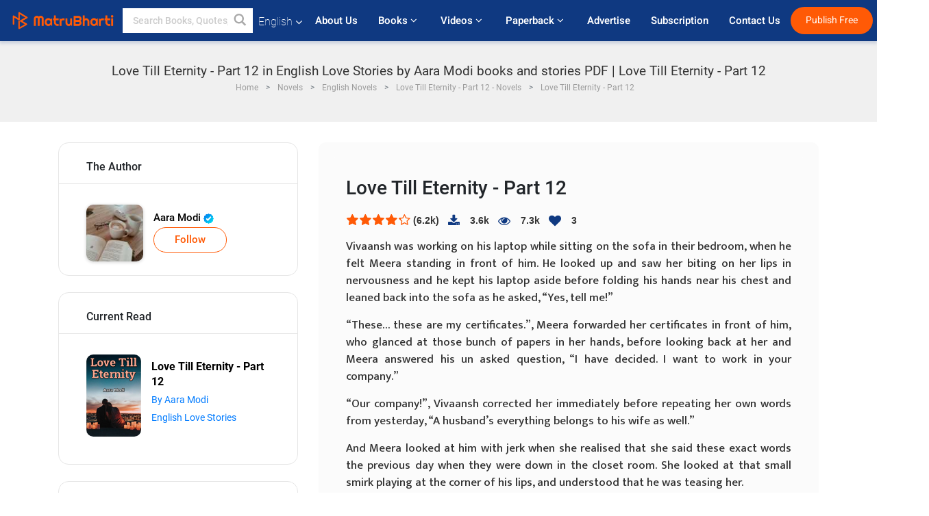

--- FILE ---
content_type: text/html; charset=UTF-8
request_url: https://www.matrubharti.com/book/read/content/19940136/love-till-eternity-part-12
body_size: 26615
content:
<!DOCTYPE html>
<html lang="en" prefix="og: http://ogp.me/ns# fb: http://ogp.me/ns/fb# video: http://ogp.me/ns/video#">
  <head>
  	<!-- Google Tag Manager -->
		<script>(function(w,d,s,l,i){w[l]=w[l]||[];w[l].push({'gtm.start':
		new Date().getTime(),event:'gtm.js'});var f=d.getElementsByTagName(s)[0],
		j=d.createElement(s),dl=l!='dataLayer'?'&l='+l:'';j.async=true;j.src=
		'https://www.googletagmanager.com/gtm.js?id='+i+dl;f.parentNode.insertBefore(j,f);
		})(window,document,'script','dataLayer','GTM-MC2ZBLS');</script>
		<!-- End Google Tag Manager -->

	<meta charset="utf-8">
	<meta http-equiv="X-UA-Compatible" content="IE=edge">
	<meta name="viewport" content="width=device-width, initial-scale=1">
	<meta http-equiv="Content-Type" content="text/html;charset=utf-8" />
		<meta name="csrf-token" content="2XGRWvrJiMxbgV7tCjKmHI5olBztds0nJ1qDMGLk">
		 
		<title>Love Till Eternity - Part 12 in English Love Stories by Aara Modi books and stories PDF | Love Till Eternity - Part 12</title> 
		<meta name="keywords" content="Love Till Eternity - Part 12, Love Till Eternity - Part 12 pdf download and read, Love Till Eternity - Part 12 in English, Aara Modi in English short stories and books PDF download">
		<meta name="description" content="Love Till Eternity - Part 12, Love Till Eternity - Part 12 pdf download and read, Love Till Eternity - Part 12 in English, Aara Modi in English short stories and books PDF download">
		
	<meta name="robots" content="all, max-snippet:150,  max-video-preview :180" />
	<meta name="googlebot" content="all, max-snippet:150,  max-video-preview :180" />
	<meta name="googlebot-news" content="all, max-snippet:150,  max-video-preview :180" />
		<link rel="shortcut icon" href="https://mbweb.b-cdn.net/assets/images/favicon/favicon.ico" type="image/x-icon"> 
	<!-- <link rel="icon" href="https://mbweb.b-cdn.net/assets/images/favicon/favicon.ico" type="image/icon">  -->
	
	
	<meta name="application-name" content="Matrubharti">
	<meta property="fb:app_id" content="944887672197779" /> 
	<meta property="fb:pages" content="421544768023245" />
	<meta property="al:android:url" content="https://www.matrubharti.com/book/read/content/19940136/love-till-eternity-part-12">
    <meta property="al:android:package" content="com.nichetech.matrubharti">
    <meta property="al:android:app_name" content="Matrubharti">
	<meta property="al:ios:url" content="https://www.matrubharti.com/book/read/content/19940136/love-till-eternity-part-12" />
    <meta property="al:ios:app_store_id" content="1013445673" />
    <meta property="al:ios:app_name" content="Matrubharti" />
		
	<link rel="canonical" href="https://www.matrubharti.com/book/19940136/love-till-eternity-part-12" />
<meta property="fb:app_id" content="944887672197779" /> 
<meta property="og:site_name" content="Matrubharti">
<meta property="og:url" content="https://www.matrubharti.com/book/19940136/love-till-eternity-part-12">
<meta property="og:title" content="Love Till Eternity - Part 12">
<meta property="og:image" content="https://mbassets.b-cdn.net/cdni/book-cover/mb_1676031126_025241600.jpg?w=700&amp;q=50">
<meta property="og:image:type" content="image/jpeg" /> 
<meta property="og:image:alt" content="Love Till Eternity - Part 12 in English Love Stories by Aara Modi books and stories PDF | Love Till Eternity - Part 12">
<meta property="og:description" content="Vivaansh was working on his laptop while sitting on the sofa in their bedroom, when he felt Meera standing in front of him. He looked up and saw her biting on her lips in nervousness and he kept his laptop aside before folding his hands near his chest and leaned back into the sofa as he asked, “Yes, tell me!” “These… these are my certificates.”, Meera forwarded her certificates in front of him, who glanced at those bunch of papers in her hands, before looking back at her and Meera answered his un asked question, “I have decided. I want">
<meta property="og:type" content="article">
<meta property="og:image:width" content="600" />
<meta property="og:image:height" content="314" />
<meta property="article:publisher" content="https://www.facebook.com/matrubharti" />
<meta name="author" content="">
<meta name="twitter:card" content="photo">
<meta name="twitter:description" content="Love Till Eternity - Part 12, Love Till Eternity - Part 12 pdf download and read, Love Till Eternity - Part 12 in English, Aara Modi in English short stories and books PDF download">
<meta name="twitter:dnt" content="on">
<meta name="twitter:title" content="Love Till Eternity - Part 12 in English Love Stories by Aara Modi books and stories PDF | Love Till Eternity - Part 12">
<meta name="twitter:image" content="https://mbassets.b-cdn.net/cdni/book-cover/mb_1676031126_025241600.jpg?w=700&amp;q=50">
<meta name="twitter:app:name:iphone" content="Matrubharti">
<meta name="twitter:app:id:iphone" content="1013445673">
<meta name="twitter:app:name:ipad" content="Matrubharti">
<meta name="twitter:app:id:ipad" content="1013445673">
<meta name="twitter:app:name:googleplay" content="Matrubharti">
<meta name="twitter:app:id:googleplay" content="com.nichetech.matrubharti">
<meta name="application-name" content="Matrubharti">
<meta property="fb:pages" content="421544768023245" />

<link rel="alternate" hreflang="en" href="https://www.matrubharti.com/book/read/content/19940136/love-till-eternity-part-12" />
<link rel="alternate" hreflang="x-default" href="https://www.matrubharti.com/book/read/content/19940136/love-till-eternity-part-12" />
	
	<script type="text/javascript">
		var APP_URL = "https:\/\/www.matrubharti.com\/"
		var webiste = "normal";
	</script>

			
		<script>window._token="2XGRWvrJiMxbgV7tCjKmHI5olBztds0nJ1qDMGLk",window.url="https://www.matrubharti.com/book/read/content/19940136/love-till-eternity-part-12",window.save="Save",window.series_available_please="write-story.series_available_please",window.minimum_four_char="Enter minimum 4 character.",window.save_draft="Your story has been saved as a draft.",window.follow="Follow",window.following="Following",window.thanks_rating="Thanks for the rating",window.successfully_rating="Rating and review updated successfully!",window.star_rating_error="Star rating min 0.5 required.",window.book_rating="Please give min 0.5 rating",window.mobile_number_validation="Please enter Mobile number",window.enter_velid_mobile_six_char=" Your Mobile number must consist of at least 6 characters",window.download_link_success="The Download Link has been successfully sent to your Mobile Number. Please Download the App.",window.login_validation="Please enter valid Email ID/Mobile number",window.event_enter_name="Please enter your Name",window.event_enter_email_valid="Please enter valid E-mail address",window.email_validation="Please provide your E-mail Address.",window.captcha_required="Captcha Required!",window.email_validation_valid="Please enter valid E-mail Address.",window.message_validation="Please enter message.",window.enter_velid_mobile_email_six_char="Your E-mail address or Mobile number must consist of at least 6 characters",window.enter_user_name="Enter your username.",window.name_already_exist="Sorry, Name already exist. Please use another one.",window.username_not_available="This username isn&#039;t available on Matrubharti. Please try another.",window.enter_user_name1="Enter Username",window.username_update_msg="Your username updated successfully",window.only_number_not_allow="Only number not allow with special character.",window.enter_velid_mobile="Please enter valid Mobile number.",window.valid_enter_otp="Enter valid OTP",window.special_character_is_not="Special character is not allowed first or last.",window.contains_invilid="Contains invalid characters.",window.can_not_be_all="Cannot be all numbers.",window.consecutive_special="Consecutive special characters disallowed",window.please_enter_name="Please enter your name",window.select_category="Please select category",window.select_language="Please select language",window.select_tag="Please select tag",window.tag_language="Please select Language and Category",window.file_not_support="write-story.file_not_support",window.title_add_to_favorite="Add to Favorite",window.added_to_favorite_list="Added to favorite list",window.title_remove_from_favorite=" Remove from Favorite",window.favourite_list_msg_remove="Removed from favorite list",window.allow_only_100_charecter="common.allow_only_100_charecter",window.give_rating="Please give rating",window.sending="Sending",window.send_review="Send Review",window.limit_bites_word="Maximum words limit is 500",window.special_charecter_error="Special character should not be allow",window.username_validation_four="Username should be at least 4 character",window.username_validation_fifty="Username length should be less than 50 character",window.languageName="www";</script>

	<link media="all" rel="stylesheet" href="https://mbweb.b-cdn.net/assets/web/css/font-awesome.min.css?v=8.1" async defer/>
    <!-- <link rel="stylesheet" href="https://mbweb.b-cdn.net/assets/css/bootstrap.min.css" /> -->
    <link media="all" rel="stylesheet" href="https://mbweb.b-cdn.net/assets/bootstrap/bootstrap.min.css"/>
	 <link media="all" href='https://fonts.googleapis.com/css?family=Poppins' rel='stylesheet' type='text/css'>
    <!-- <link rel="stylesheet" href="https://cdn.jsdelivr.net/npm/bootstrap@4.0.0/dist/css/bootstrap.min.css" integrity="sha384-Gn5384xqQ1aoWXA+058RXPxPg6fy4IWvTNh0E263XmFcJlSAwiGgFAW/dAiS6JXm" crossorigin="anonymous"> -->

	<link rel="stylesheet" href="https://mbweb.b-cdn.net/assets/css/jquery-ui.css?v=8.1" />
	<link rel="stylesheet" media="all" href="https://mbweb.b-cdn.net/assets/dist/common_for_all_site.css?v=8.1" async/>
	
		
	<link rel="stylesheet" href="https://mbweb.b-cdn.net/assets/dist/main.css?v=8.1">  
<link rel="stylesheet" href="https://mbweb.b-cdn.net/assets/dist/maudio.css?v=8.1">  
<link rel="stylesheet" href="https://mbweb.b-cdn.net/assets/dist/flashy.min.css?v=8.1">
<style type="text/css">.previous{color:black}.next{color:white}.round{border-radius:50%}</style>

<style type="text/css">
	.contentimage-div{margin:0 auto;text-align:center!important;display:block}
	.contentimage-div .contentimage-title{font-size:25px!important}
	.contentimage-div .animated-img{width:100%;max-width:300px}
	.contentimage-div .upgrade-btn{width:120px;height:40px;position:relative;color:#fff!important;border:0;border-radius:20px;font-family:'Heebo',sans-serif!important;font-size:14px!important;margin-top:0;font-stretch:normal;font-style:normal;line-height:2;letter-spacing:normal;text-align:center;background-color:#ff5a06}
	.download_app{padding:10px 0}
	.contentimage-div h1,.contentimage-div h2{text-align:center}
	.contentimage-div p{text-align:center!important;padding-top:10px}
</style>
	
	 
	
	<link rel="stylesheet" media="all" href="https://mbweb.b-cdn.net/assets/css/star-rating.min.css?v=8.1" />
		
		<link rel="stylesheet" media="all" href="https://mbweb.b-cdn.net/assets/dist/navigation.css?v=8.1" />
	<link rel="stylesheet" media="all" href="https://mbweb.b-cdn.net/assets/dist/common-web.css?v=8.1" />

		
	<script async src="https://cdn.zipy.ai/sdk/v1.0/zipy.min.umd.js" crossorigin="anonymous"></script> <script> window.zipy && window.zipy.init('d900b678');</script>

			 
	<script src="https://mbweb.b-cdn.net/js/jquery-3.3.1.min.js?v=8.1"></script>
	<script type="text/javascript" src="https://mbweb.b-cdn.net/js/maudio.js?v=8.1"></script>
	<!-- flashy.min.js marge in maudio.js -->
	<!-- <script type="text/javascript" src="https://mbweb.b-cdn.net/js/flashy.min.js?v=8.1"></script> -->
	<script>
		window.displayMessageFlag=true,window.nextPrevFlag=true,window.insertFlag=true,window.playoneonClick=true,window.issingleplayaudio=true,window.volume="",window.checkSeriesLength="",window.daynamicMp3="",window.BookName="",window.previousIndex="",window.checkisSeries="",window.duration="",window.prefix="https://mbcdn1.b-cdn.net/",window.prviousIcon="https://mbweb.b-cdn.net/assets/images/previous.svg",window.nextIcon="https://mbweb.b-cdn.net/assets/images/next.svg";

		$(document).on('click',".bottom-book-previous",function(){ fbq('track', 'Previous book read'); });
		$(document).on('click',".bottom-book-next",function(){ fbq('track', 'Next book read'); });
		$('.listen-blue-btn').click(function(){ fbq('track', 'Listen Audio'); })
		$(document).ready(function(){
			$('#playmusic').click(function(){
				if(window.playoneonClick){
					$(this).remove();
					$('.appendname').fadeIn();
					window.playoneonClick = false;
					$('#app').css("display","block");
					$('.play').click();
					updateTime();
				}
			});
			$('[class=flashy__success]').click(function() {
				flashy(window.message, { type : 'flashy__info' });
			});
			window.checkisSeries  = "1";
			var booklist = "[]";
			var Mp3Array  = JSON.parse(booklist.replace(/&quot;/g,'"'));
			window.curruntBookdatas = Mp3Array;
			var datareverse		 = "[]";
			var Mp3Arrayreverse  = JSON.parse(datareverse.replace(/&quot;/g,'"'));
			window.reversedata   = Mp3Arrayreverse;
			if(window.checkisSeries){
				var Mp3Arrayreverse  = JSON.parse(datareverse.replace(/&quot;/g,'"'));
				window.reversedata   = Mp3Arrayreverse;
			}
			var ebook_mp3_name = "";
			var book_id  = "19940136";
			window.curruntBook = book_id;
			window.checkSeriesLength = "0";
			audioInit(ebook_mp3_name);
			$('audio').on('playing',function(){
				if(window.displayMessageFlag){
					window.displayMessageFlag = false;	
					window.message = window.curruntBookdatas[book_id].book_title;
					$('[class=flashy__success]').click();
					$('.appendname').fadeIn();
					$('#parentmp3').addClass("BookAudioPlayer");
					$('.appendname').html(curruntBookdatas[book_id].book_title)
				}
			})
			$('audio').on('ended',function(){ commonTimeUpdate("2","1"); });
		$('audio').on('ended',function(){ /*alert("asd"); next();*/ });
			$('audio').on('ratechange',function(){ console.log('ratechange') });
			$('audio').on('suspend',function(){ console.log('suspend') });
		});
	</script>
	<script type="text/javascript" src="https://mbweb.b-cdn.net/js/audioconfig.js?v=8.1"></script>
		
		<script async src="https://accounts.google.com/gsi/client"></script>
    <meta name="google-signin-scope" content="profile email">
    <meta name="google-signin-client_id" content="157969769344-3s1n3pu45gnbrq4nds2ga67mc7edlkkl.apps.googleusercontent.com">
	<script async defer src="https://apis.google.com/js/platform.js?onload=init"></script>
		
	<!-- ANALYTICS -->
	<script>
	(function(i,s,o,g,r,a,m){i['GoogleAnalyticsObject']=r;i[r]=i[r]||function(){
	(i[r].q=i[r].q||[]).push(arguments)},i[r].l=1*new Date();a=s.createElement(o),
	m=s.getElementsByTagName(o)[0];a.async=1;a.src=g;m.parentNode.insertBefore(a,m)
	})(window,document,'script','https://mbweb.b-cdn.net/js/analytics.js','ga');

	ga('create', 'UA-59726154-1', 'auto');
	ga('send', 'pageview');
	</script>	<!-- Facebook Pixel Code -->
	<script>
		!function(h,a,i,c,j,d,g){if(h.fbq){return}j=h.fbq=function(){j.callMethod?j.callMethod.apply(j,arguments):j.queue.push(arguments)};if(!h._fbq){h._fbq=j}j.push=j;j.loaded=!0;j.version="2.0";j.queue=[];d=a.createElement(i);d.async=!0;d.src=c;g=a.getElementsByTagName(i)[0];g.parentNode.insertBefore(d,g)}(window,document,"script","https://connect.facebook.net/en_US/fbevents.js");
		fbq('init', '2438210503110048'); 
		fbq('track', 'PageView');
		//fbq('set', 'autoConfig', 'false');
	</script>
	<noscript> <img height="1" width="1" src="https://www.facebook.com/tr?id=2438210503110048&ev=PageView&noscript=1"/> </noscript>
	<!-- End Facebook Pixel Code -->
			<script async src="https://pagead2.googlesyndication.com/pagead/js/adsbygoogle.js?client=ca-pub-6029153700986991"
     crossorigin="anonymous"></script>
</head>
<body class="mbvishesh">
	<!-- Google Tag Manager (noscript) -->
	<noscript>
		<iframe src="https://www.googletagmanager.com/ns.html?id=GTM-MC2ZBLS"	height="0" width="0" style="display:none;visibility:hidden"></iframe>
	</noscript>
	<!-- End Google Tag Manager (noscript) -->
		
	<div id="divLoading"></div>
	
	 
    
    <div class="modal fade modal_app" id="conformationPopup" role="dialog">
	  <div class="modal-dialog">
		<div class="modal-content">
		  <div class="modal-header"> <button type="button" class="close" data-dismiss="modal">&times;</button> </div>
		  <div class="modal-body">
			<a href="https://apps.matrubharti.com"><button class="btn btn-info"><i class="fa fa-download" aria-hidden="true"></i> Download Our App</button></a>
			<div class="or-line"> <span>OR</span> </div>
			<button class="btn btn-info" data-dismiss="modal"><i class="fa fa-play" aria-hidden="true"></i> Continue On Web</button>
		  </div>
		</div>
	  </div>
	</div>
	
	<div id="dialog-message" title="Link Sent" style="display:none;"><p> The Download Link has been successfully sent to your Mobile Number. Please Download the App.</p></div>
	
	<div class="common_loader" style="display:none;"><p><img style="height:100px;" src="https://mbweb.b-cdn.net/assets/images/loader1.gif" alt="Matrubharti Loading..."></p></div>
	
	<!-- Header -->
	<div class="modal fade" id="limitPlan" role="dialog" >
  <div class="modal-dialog">
	<div class="modal-content">
	  <div class="modal-header"><button type="button" class="close" data-dismiss="modal">&times;</button></div>
	  <div class="modal-body">Your daily story limit is finished please upgrade your plan</div>
	  <a href="/subscription">Yes</a>         
	  <button type="button" class="close" data-dismiss="modal">No</button>      
	</div>
  </div>
</div>

 
<nav class="navbar navbar-expand-lg navbar-inverse customnav darkHeader stick-nav top-header">
  <div class="container-fluid">
	<div class="row-flex">
	  <div class="navbar-header inner-page-header align-items-center">
		<!-- <button type="button" class="navbar-toggle collapsed" data-toggle="collapse" data-target="#navbar" aria-expanded="false" aria-controls="navbar">
		  <span class="sr-only">Toggle navigation</span>
		  <span class="icon-bar"></span>
		  <span class="icon-bar"></span>
		  <span class="icon-bar"></span>
		</button>
		 -->
				  <a class="navbar-brand" href="https://www.matrubharti.com"><img src="https://mbweb.b-cdn.net/mail/logo_2_0_orange.png" class="inner-display" alt="Matrubharti" title="Matrubharti" style="height: 26px;"/></a>
		
		
		 
		  <div class="search-main inner-display">
						  			  	<form method="GET" action="https://www.matrubharti.com/search" accept-charset="UTF-8" id="search0">
			  						<div class="input-group">
			  <input type="keyword" name="keyword" aria-label="keyword" placeholder=" Search Books, Quotes, Friends &amp; Vishesh Video" maxlength="150" class="search form-control white-bg" id="keyword0">
			  <button type="submit" role="button" aria-label="search" class="">
				<svg width="20" height="20" viewBox="0 0 17 18" class="" xmlns="http://www.w3.org/2000/svg"><g fill="#4a4a4a" fill-rule="evenodd"><path class="_2BhAHa" d="m11.618 9.897l4.225 4.212c.092.092.101.232.02.313l-1.465 1.46c-.081.081-.221.072-.314-.02l-4.216-4.203"></path><path class="_2BhAHa" d="m6.486 10.901c-2.42 0-4.381-1.956-4.381-4.368 0-2.413 1.961-4.369 4.381-4.369 2.42 0 4.381 1.956 4.381 4.369 0 2.413-1.961 4.368-4.381 4.368m0-10.835c-3.582 0-6.486 2.895-6.486 6.467 0 3.572 2.904 6.467 6.486 6.467 3.582 0 6.486-2.895 6.486-6.467 0-3.572-2.904-6.467-6.486-6.467"></path></g></svg>
			  </button>
			</div>
			</form>
		  </div>
				
	    <ul class="language-selection" id="lang_ddr">
		  <li class="dropdown">
			<a href="#" class="dropdown-toggle align-items-center" data-toggle="dropdown" role="button" aria-haspopup="true" aria-expanded="false">
			  English			<i class="fa fa-angle-down" style="margin:0 4px"></i></a>
						<ul class="dropdown-menu" onClick="facebookpixel_lang()" style="">
			  <li class="active"><a href="https://www.matrubharti.com/" data-value="English">English</a></li>
			  <li class=""><a href="https://hindi.matrubharti.com/" data-value="हिंदी">हिंदी</a></li>  
			  <li class=""><a href="https://gujarati.matrubharti.com/" data-value="ગુજરાતી">ગુજરાતી</a></li>
			  <li class=""><a href="https://marathi.matrubharti.com/" data-value="मराठी">मराठी</a></li>
			  <li class=""><a href="https://tamil.matrubharti.com/stories/new-released" data-value="தமிழ்">தமிழ்</a></li>
			  <li class=""><a href="https://telugu.matrubharti.com/stories/new-released" data-value="తెలుగు">తెలుగు</a></li>
			  <li class=""><a href="https://bengali.matrubharti.com/stories/new-released" data-value="বাংলা">বাংলা</a></li>
			  <li class=""><a href="https://malayalam.matrubharti.com/stories/new-released" data-value="മലയാളം">മലയാളം</a></li>
			  <li class=""><a href="https://kannada.matrubharti.com/stories/new-released" data-value="ಕನ್ನಡ">ಕನ್ನಡ</a></li>
			  <li class=""><a href="https://urdu.matrubharti.com/stories/new-released" data-value="اُردُو">اُردُو</a></li>
			  <!-- <li class=""><a href="https://french.matrubharti.com/" data-value="français">français</a></li>
			  <li class=""><a href="https://spanish.matrubharti.com/" data-value="Español">Español</a></li> -->
			</ul> 
		  </li>
		</ul>
		<a rel="noopener" aria-label="matrubharti app" href="https://apps.matrubharti.com"><div class="appIcon"></div></a>
	  </div>
	  
	  <div class="header-right align-items-center">
		<div id="navbar" class="collapse navbar-collapse inner-page-nav" style="">
		  <ul class="nav navbar-nav align-items-center">
		  	<li class=""><a class="btn-hover nav-link" href="https://www.matrubharti.com/about-us">About Us</a></li>
		  
			<!-- <li class="vishesh_mega_menu align-items-center">
				<a href="http://bitesapp.in/" class="dropdown-toggle js-activated disabled btn-hover" >Quotes <i class="fa fa-angle-down"></i> </a>
				<ul class="dropdown-menu">
					<li class="sub_ddr">
					  <ul>
						<li><a href="http://bitesapp.in/" target="_blank">Trending Quotes</a></li>
						<li><a href="https://video.matrubharti.com/" target="_blank">Short Videos</a></li>
						<li></li>
					  </ul>
					</li>
				</ul>
			</li> -->
			
						  <li class="vishesh_mega_menu align-items-center">
				<a href="https://www.matrubharti.com/novels" class="dropdown-toggle js-activated disabled btn-hover" >Books <i class="fa fa-angle-down"></i> </a>
				<ul class="dropdown-menu">
					<li class="sub_ddr">
					  <ul>
						<li><a href="https://www.matrubharti.com/novels" target="_blank">New Novels</a></li>
						<li><a href="https://www.matrubharti.com/stories/new-released" target="_blank">New Stories</a></li>
						<li><a href="https://www.matrubharti.com/novels/best-novels" target="_blank">Best Sellers</a></li>
						<li><a href="https://www.matrubharti.com/authors/top100" target="_blank">Top Authors</a></li>
						<li><a href="https://www.matrubharti.com/benefits-to-authors" target="_blank">Author Benefits</a></li>
						<li><a href="https://www.matrubharti.com/faq" target="_blank">FAQs</a></li>
					  </ul>
					</li>
				</ul>
			  </li>
			
			
<li class="vishesh_mega_menu align-items-center">
				<a href="https://www.matrubharti.com/videos" class="btn-hover" >Videos <i class="fa fa-angle-down"></i> </a>
				<ul class="dropdown-menu">
					<li class="sub_ddr">
					  <ul>
						<li><a href="https://www.matrubharti.com/videos/top-trending" target="_blank">Most Trending</a></li>
						<li><a href="https://www.matrubharti.com/videos/short-films" target="_blank">Short Films</a></li>
						<li><a href="https://www.matrubharti.com/videos/drama" target="_blank">Drama</a></li>
						<!-- <li><a href="https://www.matrubharti.com/authors/top100" target="_blank">Interviews</a></li> -->
						<li><a href="https://www.matrubharti.com/videos/poem" target="_blank">Poetry</a></li>
						<li><a href="https://www.matrubharti.com/videos/comedy" target="_blank">Comedy</a></li>
					  </ul>
					</li>
				</ul>
			  </li>
 			<li class="vishesh_mega_menu align-items-center">
				<a href="https://www.matrubharti.com/paperback" class="dropdown-toggle js-activated disabled btn-hover" >Paperback <i class="fa fa-angle-down"></i> </a>
				<ul class="dropdown-menu">
					<li class="sub_ddr">
					  <ul>
						<li><a href="https://www.matrubharti.com/book-publish" target="_blank">Publish Paperback</a></li>
						<li><a href="https://www.amazon.in/s?i=merchant-items&me=AXT2ZKR2O5GG1" target="_blank">Buy Paperback</a></li>
					  </ul>
					</li>
				</ul>
			  </li>
			<!-- <li class="align-items-center"><a target="_blank" class="btn-hover" href="https://www.matrubharti.com/videos">Videos</a></li> -->
			 <!--  <li class="vishesh_mega_menu align-items-center">
				<a href="https://www.matrubharti.com/videos" class="dropdown-toggle js-activated disabled btn-hover">Videos <i class="fa fa-angle-down"></i> </a>
				<ul class="dropdown-menu mega-dropdown-menu">
					<li class="sub_ddr">
						<ul>
							<li><a href="https://www.matrubharti.com/videos/motivational">Motivational</a></li>
							<li><a href="https://www.matrubharti.com/videos/natak">Natak</a></li>
							<li><a href="https://www.matrubharti.com/videos/sangeet">Sangeet</a></li>
							<li><a href="https://www.matrubharti.com/videos/mushayra">Mushayra</a></li>
							<li><a href="https://www.matrubharti.com/videos/web-series">Web Series</a></li>
							<li><a href="https://www.matrubharti.com/videos/short-films">Short Film</a></li>
						</ul>
					</li>
				</ul>
			  </li> -->
			
			  <!-- <li class="align-items-center"><a class="btn-hover" href="https://blog.matrubharti.com/category/writing-competitions/" target="_blank">Contest</a></li> -->
						
			<li class="align-items-center"><a target="_blank" class="btn-hover" href="https://www.matrubharti.com/advertiser">Advertise</a></li>
			
			<li class="align-items-center"><a target="_blank" class="btn-hover" href="https://www.matrubharti.com/subscription">Subscription</a></li>
			
			<li class="align-items-center"><a target="_blank" class="btn-hover" href="https://www.matrubharti.com/contact">Contact Us</a></li>
		  </ul>   
		  
		</div>

		<div class="right-items align-items-center">
		  		  
		  <div class="write-now">
						  <a href="https://www.matrubharti.com/benefits-to-authors" class="btn btn-hover-blue">Publish Free</a>
					  </div>   
		 
		  			   
				<div class="sing_in">
					<ul><li><a href="#" data-toggle="modal" data-target="#loginmodal" data-dismiss="modal" onClick="facebookpixel()">Log In </a></li></ul>
				</div> 
			  					</div>
	  </div>
	</div>
</nav>
	
	
	
	<!-- Body -->
	<section class="book-read-main">
    <!-- <div class="booknames-head">
	  <div class="container">
		<article>
		  <div class="row">
			<div class="col-md-12">
			  <div class="popular-book-section book-names">
				<ul class="headeraudio">
				  <li title="Love Till Eternity - Part 12">
					<a href="https://www.matrubharti.com/book/19940136/love-till-eternity-part-12"> <img class="book-image" src="https://mbassets.b-cdn.net/cdni/book-cover/mb_1676031126_025241600.jpg?w=250&amp;q=50" onError="this.src='https://mbassets.b-cdn.net/cdni/book-cover/mb_no_cover.png?w=130&amp;q=55'" alt="Love Till Eternity - Part 12" loading="lazy" /> </a>
					<div class="book-text">
					  <h6><a href="https://www.matrubharti.com/book/19940136/love-till-eternity-part-12">Love Till Eternity - Part 12</a></h6>
					  <p><a class="author-name" href="https://www.matrubharti.com/aara19631011gmail.com043602">Aara Modi</a>  <img class="verified" src="https://mbweb.b-cdn.net/assets/images/verified_icon.svg" alt="Matrubharti Verified" /> </p>
					</div>
				  </li>
				</ul>
			  </div>
			</div>
		  </div>
		</article>
	  </div>
	</div> -->

	<div class="clearfix"></div>
	<section class="new-breadcrumb">
		<div class="container">	
			<div class="row">	
				<div class="col-md-12">
					<div class="meta_parent mb-0">     
						<h1 class="mb-0">Love Till Eternity - Part 12 in English Love Stories by Aara Modi books and stories PDF | Love Till Eternity - Part 12</h1>
						<!-- Breadcrumb -->
						<ol class="breadcrumb commonbreadcrumb" itemscope itemtype="http://schema.org/BreadcrumbList">

						
								<li class="breadcrumb-item" itemprop="itemListElement" itemscope itemtype="http://schema.org/ListItem">
									<meta itemprop="position" content="1"/>
									<a itemprop="item" href="https://www.matrubharti.com"><span itemprop="name">Home</span></a>
								</li>
								<li class="breadcrumb-item" itemprop="itemListElement" itemscope itemtype="http://schema.org/ListItem">
									<meta itemprop="position" content="2"/>
									<a itemprop="item" href="https://www.matrubharti.com/novels"><span itemprop="name">Novels</span></a>
								</li>
								<li class="breadcrumb-item" itemprop="itemListElement" itemscope itemtype="http://schema.org/ListItem">
									<meta itemprop="position" content="3"/>
									<a itemprop="item" href="https://www.matrubharti.com/novels/english"><span itemprop="name">English Novels</span></a>
								</li>
								<li class="breadcrumb-item" itemprop="itemListElement" itemscope itemtype="http://schema.org/ListItem">
									<meta itemprop="position" content="3"/>
									<a itemprop="item" href="https://www.matrubharti.com/novels/38328/love-till-eternity-part-12-by-aara-modi"><span itemprop="name">Love Till Eternity - Part 12 - Novels</span></span></a>
								</li>
								<li class="breadcrumb-item active" itemprop="itemListElement" itemscope itemtype="http://schema.org/ListItem">
									<meta itemprop="position" content="4"/>
									<a itemprop="item" href="https://www.matrubharti.com/book/read/content/19940136/love-till-eternity-part-12"><span itemprop="name">Love Till Eternity - Part 12</span></a>
								</li>
								
								
							</ol>
					</div>   
				</div>
			</div>
		</div>
	</section>

	<div class="book-readmiddle">
		<div class="container">
						<article>
				<div class="row">
					<input type="hidden" value="19940136" id="book_id" name="book_id" >
					<input type="hidden" value="love-till-eternity-part-12" id="book_id_title" name="book_id_title" >
					<div class="text-left"> <!-- For the size 160x600 -->
<style>
.example_responsive_2 { width: 160px; height: 60px; }
@media(min-width: 500px) { .example_responsive_2 { width: 160px; height: 60px; } }
@media(min-width: 800px) { .example_responsive_2 { width: 200px; height: 60px; } }
</style>

<script async src="https://pagead2.googlesyndication.com/pagead/js/adsbygoogle.js?client=ca-pub-6029153700986991"
     crossorigin="anonymous"></script>
<!-- MB-New-Ad-Header -->
<ins class="adsbygoogle"
     style="display:block; text-align: center;"
     data-ad-client="ca-pub-6029153700986991"
     data-ad-slot="5896261999"
     data-ad-format="auto"
     data-full-width-responsive="true"></ins>
<script>
     (adsbygoogle = window.adsbygoogle || []).push({});
</script> </div>
					<div class="col-md-4">
						<div class="book-categories mb-4">
							<h5 class="book-categories-title">The Author</h5>
							<div class="follow-board-text center-block">
								<div class="author-det-new">
									<a href="https://www.matrubharti.com/aara19631011gmail.com043602"> 
										<img class="carousal-img user-sidebar-image" src="https://mbassets.b-cdn.net/cdni/avtar-u/1675985586_095189500.jpg?w=100&amp;q=50" onError="this.src='https://mbweb.b-cdn.net/images/nouser.png' " alt="Aara Modi profile" title="Aara Modi profile"> 
									</a>
									<div class="auth-cap-new"><p> 
										<a href="https://www.matrubharti.com/aara19631011gmail.com043602">Aara Modi  <img class="verified" src="https://mbweb.b-cdn.net/assets/images/verified_icon.svg" alt="Matrubharti Verified" />  	
										  						<a class="btn-mb btn-orange follow-btn" href="javascript:void(0);" data-toggle="modal" data-target="#loginmodal" data-dismiss="modal"> Follow</a>
					  	
						
										</div>

									</div>

									


								</div>
							</div>

							<div class="book-categories mb-4">
								<h5 class="book-categories-title">Current Read</h5>
								<ul class="book-categories-ul">
									<li class="cat-item cat-item-book">
										<div class="cat-list-inner">
											<a href="">
												<img onError="this.src='https://mbassets.b-cdn.net/cdni/book-cover/mb_no_cover.png?w=130&amp;q=55'" src="https://mbassets.b-cdn.net/cdni/book-cover/mb_1676031126_025241600.jpg?w=160&amp;q=90" alt="Aara Modi profile" title="Aara Modi profile" loading="lazy" >
											</a>
											<div class="cat-content">
												<a class="cat-title" href=""><span>Love Till Eternity - Part 12</span></a>
												<a href="https://www.matrubharti.com/aara19631011gmail.com043602" class="by-auth">By Aara Modi</a>
												<p class="ser-details">
												<a href="												https://www.matrubharti.com/stories/english/love-stories
												 
												">
																	English Love Stories
								 </p></a>
											</div>
										</div>
									</li>
								</ul>
							</div>


							<div class="book-categories mb-4">
								<h5 class="book-categories-title">Share</h5>
								<ul class="book-categories-ul">
									<li class="cat-item cat-item-book">
										<a href="javascript:void();" onClick="window.open('https://www.facebook.com/sharer/sharer.php?u=https://www.matrubharti.com/book/19940136/love-till-eternity-part-12', 'facebook', 'menubar=no, toolbar=no, resizable=yes, scrollbars=yes, width=600, height=600, left=500, top=130');" class="share-buttons share-button-fb"> 
											<i class="fa fa-facebook"></i> Facebook</a>
										</li>

										<li class="cat-item cat-item-book">
											<a href="javascript:void();" onClick="window.open('https://twitter.com/intent/tweet?url=https://www.matrubharti.com/book/19940136/love-till-eternity-part-12', 'twitter', 'menubar=no,toolbar=no,resizable=yes,scrollbars=yes,width=600,height=600,left=500,top=130');" class="share-buttons share-button-tw">
												<i class="fa fa-twitter"></i>
											Twitter</a>
										</li>

										<li class="cat-item cat-item-book">
											<a href="javascript:void();" onClick="window.open('https://api.whatsapp.com/send?phone=&text=https://www.matrubharti.com/book/19940136/love-till-eternity-part-12', 'whatsapp', 'menubar=no,toolbar=no,resizable=yes,scrollbars=yes,width=700,height=600,left=500,top=130');" class="share-buttons share-button-wp"><i class="fa fa-whatsapp"></i>Whatsapp</a>
										</li>

									</ul>
								</div>


								<div class="book-categories mb-4">
									<h5 class="book-categories-title">Featured Books</h5>
									<ul class="book-categories-ul">

										<!-- STATIC DATA -->
																				<!-- end -->

																				<li class="cat-item cat-item-book">
											<div class="cat-list-inner">
												<a href="https://www.matrubharti.com/book/19985305/mere-ishq-me-shamil-ruhaniyat-he-66-by-kajal-jha">
													<!-- <img src="https://mbassets.b-cdn.net/cdni/book-cover/1756723684_003737200.jpg?w=250&amp;q=50"> -->
												</a>
												<div class="cat-content">
													<a class="cat-title" href="https://www.matrubharti.com/book/19985305/mere-ishq-me-shamil-ruhaniyat-he-66-by-kajal-jha"><span>मेरे इश्क में शामिल रुमानियत है एपिसोड 66</span></a>
													<p>
													️ मेरे इश्क़ में शामिल रुमानियत है – एपिसोड 66 ---कमरा एक झट...</p>

												</div>
											</div>
										</li>
																				<li class="cat-item cat-item-book">
											<div class="cat-list-inner">
												<a href="https://www.matrubharti.com/book/19987145/do-kahani-by-rajeev-kumar">
													<!-- <img src="https://mbassets.b-cdn.net/cdni/book-cover/1768482471_018814400.jpg?w=250&amp;q=50"> -->
												</a>
												<div class="cat-content">
													<a class="cat-title" href="https://www.matrubharti.com/book/19987145/do-kahani-by-rajeev-kumar"><span>दो कहानी</span></a>
													<p>
													अस्तित्व मनोहर के मन-मस्तिष्क पर अस्तित्व शब्द ने खलबली मचा...</p>

												</div>
											</div>
										</li>
																				<li class="cat-item cat-item-book">
											<div class="cat-list-inner">
												<a href="https://www.matrubharti.com/book/19984262/mahabharat-ki-kahaani-174-by-ashoke-ghosh">
													<!-- <img src="https://mbassets.b-cdn.net/cdni/book-cover/mb_1733721497_006618300.jpg?w=250&amp;q=50"> -->
												</a>
												<div class="cat-content">
													<a class="cat-title" href="https://www.matrubharti.com/book/19984262/mahabharat-ki-kahaani-174-by-ashoke-ghosh"><span>महाभारत की कहानी - भाग 174</span></a>
													<p>
													महाभारत की कहानी - भाग-१७८ कृष्ण द्वारा महादेव का महात्म्य व...</p>

												</div>
											</div>
										</li>
																				<li class="cat-item cat-item-book">
											<div class="cat-list-inner">
												<a href="https://www.matrubharti.com/book/19987246/a-new-ray-of-hope-by-a">
													<!-- <img src="https://mbassets.b-cdn.net/cdni/book-cover/1768642154_029528500.jpg?w=250&amp;q=50"> -->
												</a>
												<div class="cat-content">
													<a class="cat-title" href="https://www.matrubharti.com/book/19987246/a-new-ray-of-hope-by-a"><span>उम्मीद की एक नई किरण</span></a>
													<p>
													शहर की भीड़भाड़ से दूर, एक पुराने जर्जर मकान की बालकनी में ब...</p>

												</div>
											</div>
										</li>
																				<li class="cat-item cat-item-book">
											<div class="cat-list-inner">
												<a href="https://www.matrubharti.com/book/19987135/one-side-love-by-shradha-nagavanshi">
													<!-- <img src="https://mbassets.b-cdn.net/cdni/book-cover/1768477218_044851700.jpg?w=250&amp;q=50"> -->
												</a>
												<div class="cat-content">
													<a class="cat-title" href="https://www.matrubharti.com/book/19987135/one-side-love-by-shradha-nagavanshi"><span>एक तरफा प्यार</span></a>
													<p>
													भाग 1: वह लड़की जिसे कभी किसी से प्यार नहीं हुआ था। ना कोई च...</p>

												</div>
											</div>
										</li>
																				<!-- <li class="cat-item cat-item-book">
											<div class="cat-list-inner">
												<a href="">
													<img src="https://mbassets.b-cdn.net/cdni/book-cover/mb_1692178314_062971000.jpg?w=250&amp;q=50">
												</a>
												<div class="cat-content">
													<a class="cat-title" href=""><span>Rich Dad Poor Dad</span></a>
													<p>Sed voluptatem neque mollitia possimus. Ut quia </p>

												</div>
											</div>
										</li>

										<li class="cat-item cat-item-book">
											<div class="cat-list-inner">
												<a href="">
													<img src="https://mbassets.b-cdn.net/cdni/book-cover/1600254945_091585700.jpg?w=250&amp;q=50">
												</a>
												<div class="cat-content">
													<a class="cat-title" href=""><span>Rich Dad Poor Dad</span></a>
													<p>Sed voluptatem neque mollitia possimus. Ut quia </p>

												</div>
											</div>
										</li> -->


									</ul>
								</div>

<!-- category -->
<div class="book-categories mt-4">
											<h5 class="book-categories-title">Categories</h5>
											<ul class="book-categories-ul">
																																																
												<li class="cat-item">

													<div class="form-check" onclick="window.location='https://www.matrubharti.com/stories/short-stories'" style="cursor:pointer;">
														<input type="checkbox" class="form-check-input" style="cursor:pointer;">
														<label class="form-check-label" for="ExampleCheck1" style="cursor:pointer;">Short Stories</label>
													</div>

												</li>
												
																																				
												<li class="cat-item">

													<div class="form-check" onclick="window.location='https://www.matrubharti.com/stories/spiritual-stories'" style="cursor:pointer;">
														<input type="checkbox" class="form-check-input" style="cursor:pointer;">
														<label class="form-check-label" for="ExampleCheck1" style="cursor:pointer;">Spiritual Stories</label>
													</div>

												</li>
												
																																				
												<li class="cat-item">

													<div class="form-check" onclick="window.location='https://www.matrubharti.com/stories/fiction-stories'" style="cursor:pointer;">
														<input type="checkbox" class="form-check-input" style="cursor:pointer;">
														<label class="form-check-label" for="ExampleCheck1" style="cursor:pointer;">Fiction Stories</label>
													</div>

												</li>
												
																																				
												<li class="cat-item">

													<div class="form-check" onclick="window.location='https://www.matrubharti.com/stories/motivational-stories'" style="cursor:pointer;">
														<input type="checkbox" class="form-check-input" style="cursor:pointer;">
														<label class="form-check-label" for="ExampleCheck1" style="cursor:pointer;">Motivational Stories</label>
													</div>

												</li>
												
																																				
												<li class="cat-item">

													<div class="form-check" onclick="window.location='https://www.matrubharti.com/stories/classic-stories'" style="cursor:pointer;">
														<input type="checkbox" class="form-check-input" style="cursor:pointer;">
														<label class="form-check-label" for="ExampleCheck1" style="cursor:pointer;">Classic Stories</label>
													</div>

												</li>
												
																																				
												<li class="cat-item">

													<div class="form-check" onclick="window.location='https://www.matrubharti.com/stories/children-stories'" style="cursor:pointer;">
														<input type="checkbox" class="form-check-input" style="cursor:pointer;">
														<label class="form-check-label" for="ExampleCheck1" style="cursor:pointer;">Children Stories</label>
													</div>

												</li>
												
																																				
												<li class="cat-item">

													<div class="form-check" onclick="window.location='https://www.matrubharti.com/stories/comedy-stories'" style="cursor:pointer;">
														<input type="checkbox" class="form-check-input" style="cursor:pointer;">
														<label class="form-check-label" for="ExampleCheck1" style="cursor:pointer;">Comedy stories</label>
													</div>

												</li>
												
																																				
												<li class="cat-item">

													<div class="form-check" onclick="window.location='https://www.matrubharti.com/stories/magazine'" style="cursor:pointer;">
														<input type="checkbox" class="form-check-input" style="cursor:pointer;">
														<label class="form-check-label" for="ExampleCheck1" style="cursor:pointer;">Magazine</label>
													</div>

												</li>
												
																																				
												<li class="cat-item">

													<div class="form-check" onclick="window.location='https://www.matrubharti.com/stories/poems'" style="cursor:pointer;">
														<input type="checkbox" class="form-check-input" style="cursor:pointer;">
														<label class="form-check-label" for="ExampleCheck1" style="cursor:pointer;">Poems</label>
													</div>

												</li>
												
																																				
												<li class="cat-item">

													<div class="form-check" onclick="window.location='https://www.matrubharti.com/stories/travel-stories'" style="cursor:pointer;">
														<input type="checkbox" class="form-check-input" style="cursor:pointer;">
														<label class="form-check-label" for="ExampleCheck1" style="cursor:pointer;">Travel stories</label>
													</div>

												</li>
												
																																				
												<li class="cat-item">

													<div class="form-check" onclick="window.location='https://www.matrubharti.com/stories/women-focused'" style="cursor:pointer;">
														<input type="checkbox" class="form-check-input" style="cursor:pointer;">
														<label class="form-check-label" for="ExampleCheck1" style="cursor:pointer;">Women Focused</label>
													</div>

												</li>
												
																																				
												<li class="cat-item">

													<div class="form-check" onclick="window.location='https://www.matrubharti.com/stories/drama'" style="cursor:pointer;">
														<input type="checkbox" class="form-check-input" style="cursor:pointer;">
														<label class="form-check-label" for="ExampleCheck1" style="cursor:pointer;">Drama</label>
													</div>

												</li>
												
																																				
												<li class="cat-item">

													<div class="form-check" onclick="window.location='https://www.matrubharti.com/stories/love-stories'" style="cursor:pointer;">
														<input type="checkbox" class="form-check-input" style="cursor:pointer;">
														<label class="form-check-label" for="ExampleCheck1" style="cursor:pointer;">Love Stories</label>
													</div>

												</li>
												
																																				
												<li class="cat-item">

													<div class="form-check" onclick="window.location='https://www.matrubharti.com/stories/detective-stories'" style="cursor:pointer;">
														<input type="checkbox" class="form-check-input" style="cursor:pointer;">
														<label class="form-check-label" for="ExampleCheck1" style="cursor:pointer;">Detective stories</label>
													</div>

												</li>
												
																																				
												<li class="cat-item">

													<div class="form-check" onclick="window.location='https://www.matrubharti.com/stories/moral-stories'" style="cursor:pointer;">
														<input type="checkbox" class="form-check-input" style="cursor:pointer;">
														<label class="form-check-label" for="ExampleCheck1" style="cursor:pointer;">Moral Stories</label>
													</div>

												</li>
												
																																				
												<li class="cat-item">

													<div class="form-check" onclick="window.location='https://www.matrubharti.com/stories/adventure-stories'" style="cursor:pointer;">
														<input type="checkbox" class="form-check-input" style="cursor:pointer;">
														<label class="form-check-label" for="ExampleCheck1" style="cursor:pointer;">Adventure Stories</label>
													</div>

												</li>
												
																																				
												<li class="cat-item">

													<div class="form-check" onclick="window.location='https://www.matrubharti.com/stories/human-science'" style="cursor:pointer;">
														<input type="checkbox" class="form-check-input" style="cursor:pointer;">
														<label class="form-check-label" for="ExampleCheck1" style="cursor:pointer;">Human Science</label>
													</div>

												</li>
												
																																				
												<li class="cat-item">

													<div class="form-check" onclick="window.location='https://www.matrubharti.com/stories/philosophy'" style="cursor:pointer;">
														<input type="checkbox" class="form-check-input" style="cursor:pointer;">
														<label class="form-check-label" for="ExampleCheck1" style="cursor:pointer;">Philosophy</label>
													</div>

												</li>
												
																																				
												<li class="cat-item">

													<div class="form-check" onclick="window.location='https://www.matrubharti.com/stories/health'" style="cursor:pointer;">
														<input type="checkbox" class="form-check-input" style="cursor:pointer;">
														<label class="form-check-label" for="ExampleCheck1" style="cursor:pointer;">Health</label>
													</div>

												</li>
												
																																				
												<li class="cat-item">

													<div class="form-check" onclick="window.location='https://www.matrubharti.com/stories/biography'" style="cursor:pointer;">
														<input type="checkbox" class="form-check-input" style="cursor:pointer;">
														<label class="form-check-label" for="ExampleCheck1" style="cursor:pointer;">Biography</label>
													</div>

												</li>
												
																																				
												<li class="cat-item">

													<div class="form-check" onclick="window.location='https://www.matrubharti.com/stories/cooking-recipe'" style="cursor:pointer;">
														<input type="checkbox" class="form-check-input" style="cursor:pointer;">
														<label class="form-check-label" for="ExampleCheck1" style="cursor:pointer;">Cooking Recipe</label>
													</div>

												</li>
												
																																				
												<li class="cat-item">

													<div class="form-check" onclick="window.location='https://www.matrubharti.com/stories/letter'" style="cursor:pointer;">
														<input type="checkbox" class="form-check-input" style="cursor:pointer;">
														<label class="form-check-label" for="ExampleCheck1" style="cursor:pointer;">Letter</label>
													</div>

												</li>
												
																																				
												<li class="cat-item">

													<div class="form-check" onclick="window.location='https://www.matrubharti.com/stories/horror-stories'" style="cursor:pointer;">
														<input type="checkbox" class="form-check-input" style="cursor:pointer;">
														<label class="form-check-label" for="ExampleCheck1" style="cursor:pointer;">Horror Stories</label>
													</div>

												</li>
												
																																				
												<li class="cat-item">

													<div class="form-check" onclick="window.location='https://www.matrubharti.com/stories/film-reviews'" style="cursor:pointer;">
														<input type="checkbox" class="form-check-input" style="cursor:pointer;">
														<label class="form-check-label" for="ExampleCheck1" style="cursor:pointer;">Film Reviews</label>
													</div>

												</li>
												
																																				
												<li class="cat-item">

													<div class="form-check" onclick="window.location='https://www.matrubharti.com/stories/mythological-stories'" style="cursor:pointer;">
														<input type="checkbox" class="form-check-input" style="cursor:pointer;">
														<label class="form-check-label" for="ExampleCheck1" style="cursor:pointer;">Mythological Stories</label>
													</div>

												</li>
												
																																				
												<li class="cat-item">

													<div class="form-check" onclick="window.location='https://www.matrubharti.com/stories/book-reviews'" style="cursor:pointer;">
														<input type="checkbox" class="form-check-input" style="cursor:pointer;">
														<label class="form-check-label" for="ExampleCheck1" style="cursor:pointer;">Book Reviews</label>
													</div>

												</li>
												
																																				
												<li class="cat-item">

													<div class="form-check" onclick="window.location='https://www.matrubharti.com/stories/thriller'" style="cursor:pointer;">
														<input type="checkbox" class="form-check-input" style="cursor:pointer;">
														<label class="form-check-label" for="ExampleCheck1" style="cursor:pointer;">Thriller</label>
													</div>

												</li>
												
																																				
												<li class="cat-item">

													<div class="form-check" onclick="window.location='https://www.matrubharti.com/stories/science-fiction'" style="cursor:pointer;">
														<input type="checkbox" class="form-check-input" style="cursor:pointer;">
														<label class="form-check-label" for="ExampleCheck1" style="cursor:pointer;">Science-Fiction</label>
													</div>

												</li>
												
																																				
												<li class="cat-item">

													<div class="form-check" onclick="window.location='https://www.matrubharti.com/stories/business'" style="cursor:pointer;">
														<input type="checkbox" class="form-check-input" style="cursor:pointer;">
														<label class="form-check-label" for="ExampleCheck1" style="cursor:pointer;">Business</label>
													</div>

												</li>
												
																																				
												<li class="cat-item">

													<div class="form-check" onclick="window.location='https://www.matrubharti.com/stories/sports'" style="cursor:pointer;">
														<input type="checkbox" class="form-check-input" style="cursor:pointer;">
														<label class="form-check-label" for="ExampleCheck1" style="cursor:pointer;">Sports</label>
													</div>

												</li>
												
																																				
												<li class="cat-item">

													<div class="form-check" onclick="window.location='https://www.matrubharti.com/stories/animals'" style="cursor:pointer;">
														<input type="checkbox" class="form-check-input" style="cursor:pointer;">
														<label class="form-check-label" for="ExampleCheck1" style="cursor:pointer;">Animals</label>
													</div>

												</li>
												
																																				
												<li class="cat-item">

													<div class="form-check" onclick="window.location='https://www.matrubharti.com/stories/astrology'" style="cursor:pointer;">
														<input type="checkbox" class="form-check-input" style="cursor:pointer;">
														<label class="form-check-label" for="ExampleCheck1" style="cursor:pointer;">Astrology</label>
													</div>

												</li>
												
																																				
												<li class="cat-item">

													<div class="form-check" onclick="window.location='https://www.matrubharti.com/stories/science'" style="cursor:pointer;">
														<input type="checkbox" class="form-check-input" style="cursor:pointer;">
														<label class="form-check-label" for="ExampleCheck1" style="cursor:pointer;">Science</label>
													</div>

												</li>
												
																																				
												<li class="cat-item">

													<div class="form-check" onclick="window.location='https://www.matrubharti.com/stories/anything'" style="cursor:pointer;">
														<input type="checkbox" class="form-check-input" style="cursor:pointer;">
														<label class="form-check-label" for="ExampleCheck1" style="cursor:pointer;">Anything</label>
													</div>

												</li>
												
																																				
												<li class="cat-item">

													<div class="form-check" onclick="window.location='https://www.matrubharti.com/stories/crime-stories'" style="cursor:pointer;">
														<input type="checkbox" class="form-check-input" style="cursor:pointer;">
														<label class="form-check-label" for="ExampleCheck1" style="cursor:pointer;">Crime Stories</label>
													</div>

												</li>
												
												
												<!-- <button class="theme-btn btn btn-hover-blue w-100 load_cat_btn" onclick="load_more_cat()">
													Load More
												</button> -->

											</ul>
											<input type="hidden" id="load_more_cat" value="5">
											<input type="hidden" id="total_cat" value="35">
										</div>

								<div class="clearfix"></div>
																<div class="sidebar bgnone ">
									<div class="follow-board">
										<a href="https://www.matrubharti.com/novels/38328/love-till-eternity-by-aara-modi"><div class="row"><div class="col-md-12"><h3>Novel</h3> <img class="carousal-img" onError="this.src='https://mbassets.b-cdn.net/cdni/book-cover/mb_no_cover.png?w=130&amp;q=55'" src="https://mbassets.b-cdn.net/cdni/book-cover/mb_1676031126_025241600.jpg?w=160&amp;q=90" alt="Aara Modi profile" title="Aara Modi profile" loading="lazy" /></div></div> </a>
									</div>
									<div class="row">
										<div class="col-md-12">
											<div>
												<p class="small-title">
													 by 													<a href="https://www.matrubharti.com/aara19631011gmail.com043602">Aara Modi  <img class="verified" src="https://mbweb.b-cdn.net/assets/images/verified_icon.svg" alt="Matrubharti Verified" />  </a>

														in 													
													<a href="https://www.matrubharti.com/stories/english/love-stories">
																												English Love Stories
													 </a>
												</p>
												<p class="total-episode">Total Episodes : 14</p>
											</div>
										</div>
									</div>
								</div>
								
								<div class="sidebarsocial-icons">
									<h6 class="text-center">Share</h6>
									<ul>
										<li class="facebook-icon" title="Share on Facebook"> <a href="javascript:void();" onClick="window.open('https://www.facebook.com/sharer/sharer.php?u=https://www.matrubharti.com/book/19940136/love-till-eternity-part-12', 'facebook', 'menubar=no, toolbar=no, resizable=yes, scrollbars=yes, width=600, height=600, left=500, top=130');"> <i class="fa fa-facebook"></i> </a></li>
										<li class="twitter-icon" title="Share on Twitter"> <a href="javascript:void();" onClick="window.open('https://twitter.com/intent/tweet?url=https://www.matrubharti.com/book/19940136/love-till-eternity-part-12', 'twitter', 'menubar=no,toolbar=no,resizable=yes,scrollbars=yes,width=600,height=600,left=500,top=130');"> <i class="fa fa-twitter"></i> </a></li>
										<li class="whatsapp-icon" title="Share on WhatsApp"> <a href="javascript:void();" onClick="window.open('https://api.whatsapp.com/send?phone=&text=https://www.matrubharti.com/book/19940136/love-till-eternity-part-12', 'whatsapp', 'menubar=no,toolbar=no,resizable=yes,scrollbars=yes,width=700,height=600,left=500,top=130');"> <i class="fa fa-whatsapp"></i> </a></li>
									</ul>
								</div>
								<!-- ADS -->
								<div class="row">
									<div class="col-lg-12 text-center" style="margin-top:10px"><!-- For the size 160x600 -->
<style>
.example_responsive_2 { width: 160px; height: 60px; }
@media(min-width: 500px) { .example_responsive_2 { width: 160px; height: 60px; } }
@media(min-width: 800px) { .example_responsive_2 { width: 200px; height: 60px; } }
</style>

<script async src="https://pagead2.googlesyndication.com/pagead/js/adsbygoogle.js?client=ca-pub-6029153700986991"
     crossorigin="anonymous"></script>
<!-- MB-New-Ad-Header -->
<ins class="adsbygoogle"
     style="display:block; text-align: center;"
     data-ad-client="ca-pub-6029153700986991"
     data-ad-slot="5896261999"
     data-ad-format="auto"
     data-full-width-responsive="true"></ins>
<script>
     (adsbygoogle = window.adsbygoogle || []).push({});
</script>									</div>
								</div>
								<!-- <div class="sidebar popular-book-section box-shadow-none">
																			<h6>You May Also Like</h6>
										<ul>
																							<li>
													<a
														href="https://www.matrubharti.com/book/read/content/19938734/love-till-eternity">
														<div class="audio-icon-parent you-may-like-audio">
															<img class="book-image" src="https://mbassets.b-cdn.net/cdni/book-cover/1676029806_019707000.jpg?w=250&amp;q=50"
																onError="this.src='https://mbassets.b-cdn.net/cdni/book-cover/mb_no_cover.png?w=130&amp;q=55'" alt="Book Image" loading="lazy" />
																														<div class="book-text">
																<p>Love Till Eternity</p>
																<p>by <a class="author-name"
																		href="https://www.matrubharti.com/aara19631011gmail.com043602">Aara Modi
																		 <img class="verified"
																			src="https://mbweb.b-cdn.net/assets/images/verified_icon.svg"
																		alt="Matrubharti Verified" />  </a></p>
															</div>
														</div>
													</a>
												</li>
																							<li>
													<a
														href="https://www.matrubharti.com/book/read/content/19938742/love-till-eternity-part-1">
														<div class="audio-icon-parent you-may-like-audio">
															<img class="book-image" src="https://mbassets.b-cdn.net/cdni/book-cover/mb_1676031126_025241600.jpg?w=250&amp;q=50"
																onError="this.src='https://mbassets.b-cdn.net/cdni/book-cover/mb_no_cover.png?w=130&amp;q=55'" alt="Book Image" loading="lazy" />
																														<div class="book-text">
																<p>Love Till Eternity - Part 1</p>
																<p>by <a class="author-name"
																		href="https://www.matrubharti.com/aara19631011gmail.com043602">Aara Modi
																		 <img class="verified"
																			src="https://mbweb.b-cdn.net/assets/images/verified_icon.svg"
																		alt="Matrubharti Verified" />  </a></p>
															</div>
														</div>
													</a>
												</li>
																							<li>
													<a
														href="https://www.matrubharti.com/book/read/content/19938743/love-till-eternity-part-2">
														<div class="audio-icon-parent you-may-like-audio">
															<img class="book-image" src="https://mbassets.b-cdn.net/cdni/book-cover/mb_1676031126_025241600.jpg?w=250&amp;q=50"
																onError="this.src='https://mbassets.b-cdn.net/cdni/book-cover/mb_no_cover.png?w=130&amp;q=55'" alt="Book Image" loading="lazy" />
																														<div class="book-text">
																<p>Love Till Eternity - Part 2</p>
																<p>by <a class="author-name"
																		href="https://www.matrubharti.com/aara19631011gmail.com043602">Aara Modi
																		 <img class="verified"
																			src="https://mbweb.b-cdn.net/assets/images/verified_icon.svg"
																		alt="Matrubharti Verified" />  </a></p>
															</div>
														</div>
													</a>
												</li>
																							<li>
													<a
														href="https://www.matrubharti.com/book/read/content/19938744/love-till-eternity-part-3">
														<div class="audio-icon-parent you-may-like-audio">
															<img class="book-image" src="https://mbassets.b-cdn.net/cdni/book-cover/mb_1676031126_025241600.jpg?w=250&amp;q=50"
																onError="this.src='https://mbassets.b-cdn.net/cdni/book-cover/mb_no_cover.png?w=130&amp;q=55'" alt="Book Image" loading="lazy" />
																														<div class="book-text">
																<p>Love Till Eternity - Part 3</p>
																<p>by <a class="author-name"
																		href="https://www.matrubharti.com/aara19631011gmail.com043602">Aara Modi
																		 <img class="verified"
																			src="https://mbweb.b-cdn.net/assets/images/verified_icon.svg"
																		alt="Matrubharti Verified" />  </a></p>
															</div>
														</div>
													</a>
												</li>
																							<li>
													<a
														href="https://www.matrubharti.com/book/read/content/19938745/love-till-eternity-part-4">
														<div class="audio-icon-parent you-may-like-audio">
															<img class="book-image" src="https://mbassets.b-cdn.net/cdni/book-cover/mb_1676031126_025241600.jpg?w=250&amp;q=50"
																onError="this.src='https://mbassets.b-cdn.net/cdni/book-cover/mb_no_cover.png?w=130&amp;q=55'" alt="Book Image" loading="lazy" />
																														<div class="book-text">
																<p>Love Till Eternity - Part 4</p>
																<p>by <a class="author-name"
																		href="https://www.matrubharti.com/aara19631011gmail.com043602">Aara Modi
																		 <img class="verified"
																			src="https://mbweb.b-cdn.net/assets/images/verified_icon.svg"
																		alt="Matrubharti Verified" />  </a></p>
															</div>
														</div>
													</a>
												</li>
																							<li>
													<a
														href="https://www.matrubharti.com/book/read/content/19938746/love-till-eternity-part-5">
														<div class="audio-icon-parent you-may-like-audio">
															<img class="book-image" src="https://mbassets.b-cdn.net/cdni/book-cover/mb_1676031126_025241600.jpg?w=250&amp;q=50"
																onError="this.src='https://mbassets.b-cdn.net/cdni/book-cover/mb_no_cover.png?w=130&amp;q=55'" alt="Book Image" loading="lazy" />
																														<div class="book-text">
																<p>Love Till Eternity - Part 5</p>
																<p>by <a class="author-name"
																		href="https://www.matrubharti.com/aara19631011gmail.com043602">Aara Modi
																		 <img class="verified"
																			src="https://mbweb.b-cdn.net/assets/images/verified_icon.svg"
																		alt="Matrubharti Verified" />  </a></p>
															</div>
														</div>
													</a>
												</li>
																							<li>
													<a
														href="https://www.matrubharti.com/book/read/content/19938747/love-till-eternity-part-6">
														<div class="audio-icon-parent you-may-like-audio">
															<img class="book-image" src="https://mbassets.b-cdn.net/cdni/book-cover/mb_1676031126_025241600.jpg?w=250&amp;q=50"
																onError="this.src='https://mbassets.b-cdn.net/cdni/book-cover/mb_no_cover.png?w=130&amp;q=55'" alt="Book Image" loading="lazy" />
																														<div class="book-text">
																<p>Love Till Eternity - Part 6</p>
																<p>by <a class="author-name"
																		href="https://www.matrubharti.com/aara19631011gmail.com043602">Aara Modi
																		 <img class="verified"
																			src="https://mbweb.b-cdn.net/assets/images/verified_icon.svg"
																		alt="Matrubharti Verified" />  </a></p>
															</div>
														</div>
													</a>
												</li>
																							<li>
													<a
														href="https://www.matrubharti.com/book/read/content/19938748/love-till-eternity-part-7">
														<div class="audio-icon-parent you-may-like-audio">
															<img class="book-image" src="https://mbassets.b-cdn.net/cdni/book-cover/mb_1676031126_025241600.jpg?w=250&amp;q=50"
																onError="this.src='https://mbassets.b-cdn.net/cdni/book-cover/mb_no_cover.png?w=130&amp;q=55'" alt="Book Image" loading="lazy" />
																														<div class="book-text">
																<p>Love Till Eternity - Part 7</p>
																<p>by <a class="author-name"
																		href="https://www.matrubharti.com/aara19631011gmail.com043602">Aara Modi
																		 <img class="verified"
																			src="https://mbweb.b-cdn.net/assets/images/verified_icon.svg"
																		alt="Matrubharti Verified" />  </a></p>
															</div>
														</div>
													</a>
												</li>
																							<li>
													<a
														href="https://www.matrubharti.com/book/read/content/19938749/love-till-eternity-part-8">
														<div class="audio-icon-parent you-may-like-audio">
															<img class="book-image" src="https://mbassets.b-cdn.net/cdni/book-cover/mb_1676031126_025241600.jpg?w=250&amp;q=50"
																onError="this.src='https://mbassets.b-cdn.net/cdni/book-cover/mb_no_cover.png?w=130&amp;q=55'" alt="Book Image" loading="lazy" />
																														<div class="book-text">
																<p>Love Till Eternity - Part 8</p>
																<p>by <a class="author-name"
																		href="https://www.matrubharti.com/aara19631011gmail.com043602">Aara Modi
																		 <img class="verified"
																			src="https://mbweb.b-cdn.net/assets/images/verified_icon.svg"
																		alt="Matrubharti Verified" />  </a></p>
															</div>
														</div>
													</a>
												</li>
																							<li>
													<a
														href="https://www.matrubharti.com/book/read/content/19938750/love-till-eternity-part-91">
														<div class="audio-icon-parent you-may-like-audio">
															<img class="book-image" src="https://mbassets.b-cdn.net/cdni/book-cover/mb_1676031126_025241600.jpg?w=250&amp;q=50"
																onError="this.src='https://mbassets.b-cdn.net/cdni/book-cover/mb_no_cover.png?w=130&amp;q=55'" alt="Book Image" loading="lazy" />
																														<div class="book-text">
																<p>Love Till Eternity - Part 9.1</p>
																<p>by <a class="author-name"
																		href="https://www.matrubharti.com/aara19631011gmail.com043602">Aara Modi
																		 <img class="verified"
																			src="https://mbweb.b-cdn.net/assets/images/verified_icon.svg"
																		alt="Matrubharti Verified" />  </a></p>
															</div>
														</div>
													</a>
												</li>
																					</ul>
										 										 									<div class="clearfix"></div>
								</div> -->
			<div class="clearfix"></div>
		</div>
		<div class="col-md-8">
			<div class="new-chap-main">
				<div class="chapter-main new-chap-main">

										<!-- ADS -->
					<!-- <div class="row justify-content-center"><div class="col-xs-12 text-center" style="margin-top:10px;margin-bottom:10px">include('layouts.ads.google-ads-728-90')</div></div> -->
					
					<div class="clearfix"></div>
					<div class="chapter-header " style="margin-top:10px;"><h2>Love Till Eternity - Part 12</h2></div>
					<div class="chapter-likes user-likes-share-links">
												<div class="star-rates xs-margin"><div class="stars-main"><input type="hidden" value="4.2" id="input-3" name="input-3" class="rating rating-loading" data-min="0" data-max="5" data-step="0.1"></div></div>
						
												<span class="user-book-stars xs-margin"> (6.2k)</span>
						
						<ul class="download-main-inner-links">
														<li><p class="inline-block"><i class="fa fa-download" aria-hidden="true"></i> <span class="current-counts">3.6k</span></p></li>
																					<li><p class="inline-block"><i class="fa fa-eye" aria-hidden="true"></i> <span class="current-counts">7.3k</span></p></li>
																					<li><p class="inline-block"><i class="fa fa-heart" aria-hidden="true"></i> <span class="current-counts">3</span></p></li>
													</ul>
					</div>

					
					<div class="audioParentBookRead"><div class="" id="parentmp3"><div class="audiotitle" ><span class="appendname" style="display:none;"></span></div><div id="app" style="display:none;"></div></div></div>
					<div class="clearfix"></div>
					<div class="bookchapter-section content_parent" onmousedown = 'return false' onselectstart = 'return false' oncopy="return false" oncut="return false" onpaste="return false" oncontextmenu="return false">
						<!--StartFragment-->

<p>Vivaansh was working on his laptop while sitting on the sofa
in their bedroom, when he felt Meera standing in front of him. He looked up and
saw her biting on her lips in nervousness and he kept his laptop aside before
folding his hands near his chest and leaned back into the sofa as he asked, “Yes,
tell me!”<o:p></o:p></p>

<p><o:p> </o:p></p>

<p>“These… these are my certificates.”, Meera forwarded her
certificates in front of him, who glanced at those bunch of papers in her
hands, before looking back at her and Meera answered his un asked question, “I
have decided. I want to work in your company.”<o:p></o:p></p>

<p><o:p> </o:p></p>

<p>“Our company!”, Vivaansh corrected her immediately before
repeating her own words from yesterday, “A husband’s everything belongs to his
wife as well.”<o:p></o:p></p>

<p><o:p> </o:p></p>

<p>And Meera looked at him with jerk when she realised that she
said these exact words the previous day when they were down in the closet room.
She looked at that small smirk playing at the corner of his lips, and
understood that he was teasing her.<o:p></o:p></p>

<p><o:p> </o:p></p>

<p>“What happen? Remembering something?”, Vivaansh asked
innocently and Meera looked away with red cheeks.<o:p></o:p></p>

<p><o:p> </o:p></p>

<p>This man can make her blush in some mere seconds.<o:p></o:p></p>

<p><o:p> </o:p></p>

<p>“Vivaansh!”, Meera unknowingly whined lowly in a complaining
manner looking down to hide her still reddening cheeks. She was tired of
blushing for and because of this man since yesterday.<o:p></o:p></p>

<p><o:p> </o:p></p>

<p>On the other hand, Vivaansh’s eyes widen when he realised
that she just called him with his name for the first time, since their
marriage.<o:p></o:p></p>

<p><o:p> </o:p></p>

<p>Oh!! How beautiful his name sounds when rolled out from her
mouth.<o:p></o:p></p>

<p><o:p> </o:p></p>

<p>Taking those papers from her hands and keeping them aside on
sofa, Vivaansh slowly got up from there and took a step towards her, while
Meera peeked at him from behind her lashes and she took a step backward when
saw him coming towards her. She would go backwards when he would take another
step towards her, until, she got trapped between him and the door behind. <o:p></o:p></p>

<p><o:p> </o:p></p>

<p>Meera’s breath hitched feeling at him this close to herself.
Their breaths mingling with each other and teasing their skin. And when she
looked up into his brown orbs, she forgot her own existence. <o:p></o:p></p>

<p><o:p> </o:p></p>

<p>His eyes were so expressive. As if they were mirror to his
soul!<o:p></o:p></p>

<p><o:p> </o:p></p>

<p>Not able to look into those intriguing eyes that were
staring deep into her own, Meera looked away. However, Vivaansh slowly put his
fingers under her chin and slowly made her look back to him.<o:p></o:p></p>

<p><o:p> </o:p></p>

<p>“Say it again.”, Vivaansh whispered in hoarse voice near her
lips and Meera looked at him with innocent frowns, and Vivaansh said, “My name!
Say it again.”<o:p></o:p></p>

<p><o:p> </o:p></p>

<p>Meera looked straight into his eyes with innocent ones
before whispering, “Vi…Vivaansh!”, And Vivaansh immediately joined their
forehead together with his breath rapid and heartbeat escalated.<o:p></o:p></p>

<p><o:p> </o:p></p>

<p>Getting affected with his hot breath now caressing her lips,
Meera unknowingly bit on her lower lips, and Vivaansh lightly nodded his head
in no before slowly freeing her lips from the grip of her teeth, and Meera
closed her eyes feeling his rough fingers on her soft petaled lips.<o:p></o:p></p>

<p><o:p> </o:p></p>

<p>Looking at her scared countenance, eyes closed tight and
breath expeditious, Vivaansh’s lips stretched into a small smile. She looked
pure and innocent just like a new born baby. And, he could not control the urge
of pecking her forehead. Lingering his lips there for more than a minute,
Vivaansh tried to feel the moment.<o:p></o:p></p>

<p><o:p> </o:p></p>

<p>While, Meera, when she felt his lips on her forehead instead
of her own lips, Opened her eyes with jerk and looked at him with frowns. Those
complaining frowns.<o:p></o:p></p>

<p><o:p> </o:p></p>

<p>“What? You were expecting something else?”, Meera’s eyes
widen at how openly he was teasing her and flirting with her. His charming
smile was the proof that he was enjoying teasing her.<o:p></o:p></p>

<p><o:p> </o:p></p>

<p>Lightly pushing him aside and opening the door of their
bedroom, Meera ran out of there but also heard his laughter echoed inside the
room.<o:p></o:p></p>

<p><o:p> </o:p></p>

<p>Vivaansh laughed at her innocence and shyness, when he saw
her pushing him aside and running out of the room and then out of the living
room, and soon his own ears turned pink, remembering their moment seconds
before.<o:p></o:p></p>

<p><o:p> </o:p></p>

<p>Walking back to the couch, Vivaansh took Meera’s
certificates and started checking them. But that beautiful smile did not leave
his face even for a moment.<o:p></o:p></p>

<div style&#61;"mso-element:para-border-div;border:none;border-bottom:solid windowtext 3.0pt;
mso-border-bottom-alt:wave windowtext 3.0pt;padding:0in 0in 1.0pt 0in">

<p style&#61;"border:none;mso-border-bottom-alt:wave windowtext 3.0pt;
mso-padding-alt:0in 0in 1.0pt 0in"><o:p> </o:p></p>

</div>

<div style&#61;"mso-element:para-border-div;border:none;border-bottom:solid windowtext 1.5pt;
padding:0in 0in 1.0pt 0in">

<p style&#61;"border:none;mso-border-bottom-alt:solid windowtext 1.5pt;
mso-padding-alt:0in 0in 1.0pt 0in"><o:p> </o:p></p>

</div>

<p><o:p> </o:p></p>

<p>Running out of the room, Meera did not noticed and collided
with someone and widen her eyes looking at Sheetal in front of her.<o:p></o:p></p>

<p><o:p> </o:p></p>

<p>“What is this? You are running like children in the house.
This is how your family have taught you to live in your in-laws house!?”,
Sheetal asked looking at her up and down with frowns and Meera looked at her
with frowns.<o:p></o:p></p>

<p><o:p> </o:p></p>

<p>Before Meera can say anything, Vivaansh came out of the room
hearing the commotion outside and saw Sheetal saying something to his wife and
he immediately intervened saying, “What happen? Badi maa, you here?”<o:p></o:p></p>

<p><o:p> </o:p></p>

<p>“I came here to talk to you about something. And I saw Meera
coming out of the room running. So I was just telling her not to run like this or
if she falls somewhere, she might get hurt too.”, Sheetal expertly twisted the
words, and Meera looked at her with wide eyes. She definitely did not mean to
say this with the words she said.<o:p></o:p></p>

<p><o:p> </o:p></p>

<p>Meera looked at Vivaansh who was looking at her with raised
brows, and she did not know what to say. Looking at her not saying anything,
Vivaansh softly said, “You go. And don’t run around. You might get hurt.”<o:p></o:p></p>

<p><o:p> </o:p></p>

<p>Nodding at his words like an obedient child, Meera glanced
at Sheetal before walking away from there. While, this was the first time for
Sheetal to see Vivaansh talking softly with someone. And she felt anger
bubbling inside her. <o:p></o:p></p>

<p><o:p> </o:p></p>

<p>“Badi maa?”, Vivaansh called to take Sheetal’s attention
whose eyes were still stuck on Meera’s retreating figure. Sheetal looked back
at him and Vivaansh said gesturing towards the living room, “Come.”<o:p></o:p></p>

<p><o:p> </o:p></p>

<p>Entering the living room, Vivaansh sat on the lounge sofa
with Sheetal on the other sofa as Sheetal started discussing about how his work
is going on in office and all.<o:p></o:p></p>

<p><o:p> </o:p></p>

<p>After discussing about his professional life for few
minutes, Sheetal then asked, “So, how is your personal life going on?”<o:p></o:p></p>

<p><o:p> </o:p></p>

<p>Frowning at her question, Vivaansh shrugged his shoulders
saying casually, “Same as before.”<o:p></o:p></p>

<p><o:p> </o:p></p>

<p>I mean how is your marriage life with Meera?”, Sheetal asked
again clearly this time, and Vivaansh gave her a small smile before saying, “Fantastic.
We are still trying to understand each other. But, I am really happy that Meera
came into my life. She is really a nice girl.”<o:p></o:p></p>

<p><o:p> </o:p></p>

<p>Sheetal did not like how beautiful Vivaansh was smiling
taking Meera’s name, but she still kept a façade of fake smile and asked, “But what
was the need of getting married in such an urgency?”<o:p></o:p></p>

<p><o:p> </o:p></p>

<p>Vivaansh sighed and then took Sheetal’s hands into his, as
he said, “This was demanded by the situation at that time. But still, every
ritual of marriage was performed as needed.”<o:p></o:p></p>

<p><o:p> </o:p></p>

<p>“I can understand.”, Sheetal said nodded as if
understanding, and then asked faking innocence, “By the way, I heard about
Meera&#39;s conditions. I have to say, your wife knows how to persuade you.”<o:p></o:p></p>

<p><o:p> </o:p></p>

<p>Confused at how Sheetal got to know about this condition
thing when this was strictly confidential between him and Meera, Vivaansh asked
frowning, “how did you get to know about Meera’s conditions?”<o:p></o:p></p>

<p><o:p> </o:p></p>

<p>“Vivaansh, It seems that after marriage maybe you do not
care what is going on around you.”, Sheetal said sarcastically and Vivaansh
stared at her with frowns and Sheetal informed further, “All the servants in
the whole mansion are talking about it.”<o:p></o:p></p>

<p><o:p> </o:p></p>

<p>“What!?”, Vivaansh exclaimed shocked and Sheetal nodded
saying, “I agree you married her just for a business deal. But there is no need
to tell the world that your marriage is an adjustment for a business deal.”<o:p></o:p></p>

<p><o:p> </o:p></p>

<p>Vivaansh stared at Sheetal blankly because her words hurt
him. Definitely, he agree that he got married to Meera under the covers of
business alliance, but that does not mean that this marriage is just a business
deal for him. Marrying Meera is not just a business deal. For him, this
marriage is just like any other arranged marriage.<o:p></o:p></p>

<p><o:p> </o:p></p>

<p>But right now, the question was that how servants in his
house got to know the conditions agreed between him and his wife. He never
discussed this with anyone. Not with his own mother as well.<o:p></o:p></p>

<p><o:p> </o:p></p>

<p>“But, only me and my wife knows about her conditions for this
marriage. Then how did the servants got to know.?”, Vivaansh asked more to
himself and Sheetal said, “May be, Meera told everyone.”<o:p></o:p></p>

<p><o:p> </o:p></p>

<p>“Meera?”, Vivaansh asked looking at Sheetal with frowns
before asking further, “But, Why would Meera tell anyone?”<o:p></o:p></p>

<p><o:p> </o:p></p>

<p>“May be she is still unaware of some rules in this house. And
maybe she has discussed about this with her personal mind.”, Sheetal answered
and Vivaansh clenched his jaw and fist in palm to control the building anger.
Servants discussing about him and his wife’s personal life is not acceptable.<o:p></o:p></p>

<p><o:p> </o:p></p>

<p>“Anyways, When Meera comes, make her understand that in our
house the personal talk of the bedroom should not go outside the bedroom. You
are a businessman, and even a small rumours about you can cause a big stain to
your image and reputation.”, Sheetal instructed and Vivaansh nodded in
affirmation understanding her words.<o:p></o:p></p>

<div style&#61;"mso-element:para-border-div;border:none;border-bottom:solid windowtext 3.0pt;
mso-border-bottom-alt:wave windowtext 3.0pt;padding:0in 0in 1.0pt 0in">

<p style&#61;"border:none;mso-border-bottom-alt:wave windowtext 3.0pt;
mso-padding-alt:0in 0in 1.0pt 0in"><o:p> </o:p></p>

</div>

<div style&#61;"mso-element:para-border-div;border:none;border-bottom:solid windowtext 1.5pt;
padding:0in 0in 1.0pt 0in">

<p style&#61;"border:none;mso-border-bottom-alt:solid windowtext 1.5pt;
mso-padding-alt:0in 0in 1.0pt 0in"><o:p> </o:p></p>

</div>

<p><o:p> </o:p></p>

<p>Meera entered the bedroom and was about to go to the
walk-in-closet to get changed when she heard Vivaansh calling for her from the
balcony. He was standing there taking the support of the glass railing behind.<o:p></o:p></p>

<p><o:p> </o:p></p>

<p>Walking towards him to the balcony, Meera stood in front of
him and Vivaansh folded his hands near his chest before asking her seriously, “Have
you ever discussed with Venisa or someone else about your conditions before
marriage.”<o:p></o:p></p>

<p><o:p> </o:p></p>

<p>Frowning yet immediately nodding her head in no, Meera
replied, “No. I never discussed with anyone.”<o:p></o:p></p>

<p><o:p> </o:p></p>

<p>“But all the servants in the house are talking about it.  how you proposed conditions for getting
married to me.”, Vivaansh said and Meera immediately asked, “so you think I
told someone about it!?”<o:p></o:p></p>

<p><o:p> </o:p></p>

<p>“I don’t know. No one knew about your conditions except you
and me.”, Vivaansh said shrugging his shoulders and Meera stared at him but did
not say anything. <o:p></o:p></p>

<p><o:p> </o:p></p>

<p>After a minute, when Vivaansh did not corrected his words
rather kept staring at her, Meera sighed and said, “I didn&#39;t say anything to
anyone. If you still have doubt then you can confirm with Vanesa or any other
servant.”<o:p></o:p></p>

<p><o:p> </o:p></p>

<p>Saying this, Meera went away from there to the
walk-in-closet, while Vivaansh kept staring at her retreating figure and after
a minute he also went out of the room.<o:p></o:p></p>

<div style&#61;"mso-element:para-border-div;border:none;border-bottom:solid windowtext 3.0pt;
mso-border-bottom-alt:wave windowtext 3.0pt;padding:0in 0in 1.0pt 0in">

<p style&#61;"border:none;mso-border-bottom-alt:wave windowtext 3.0pt;
mso-padding-alt:0in 0in 1.0pt 0in"><o:p> </o:p></p>

</div>

<div style&#61;"mso-element:para-border-div;border:none;border-bottom:solid windowtext 1.5pt;
padding:0in 0in 1.0pt 0in">

<p style&#61;"border:none;mso-border-bottom-alt:solid windowtext 1.5pt;
mso-padding-alt:0in 0in 1.0pt 0in"><o:p> </o:p></p>

</div>

<p><o:p> </o:p></p>

<p>“Who started these rumours?”, Vivaansh asked curtly as he
stood stoic with his hands at back and him looking at each one of them in front
of him with strict eyes. <o:p></o:p></p>

<p><o:p> </o:p></p>

<p>Every servant of the mansion was standing in a line in front
of him, including Layla and Venisa as well.<o:p></o:p></p>

<p><o:p> </o:p></p>

<p>“If you don’t speak, I have my own ways to get words out of
you guys. And that won’t do anything good for all of you. So, now get done with
it and tell me who started these rumours?”, Vivaansh asked again calmly yet
strictly and this time one of the servant lady  in her thirties came ahead
with her head down.<o:p></o:p></p>

<p><o:p> </o:p></p>

<p>Vivaansh gestured everyone to leave and once everyone was
gone, Vivaansh asked, “How did you get to know about this?”<o:p></o:p></p>

<p><o:p> </o:p></p>

<p>“Sir, previous day before your engagement when you were
talking with your assistant in your study room and was telling him to prepare a
contract with Meera ma’am conditions in it, I mistakenly heard it.”,  The
lady replied honestly with shaking voice and Vivaansh looked at her for a
minute before saying, “I don’t want to see you again in this mansion. Take your
payment and leave before tomorrow morning.”<o:p></o:p></p>

<p><o:p> </o:p></p>

<p>The lady looked shocked and fall in Vivaansh’s legs as she
started crying while requesting, “Sir, please I have two kids to feed and I am
the only breadwinner in my family. Please give me one more chance.”<o:p></o:p></p>

<p><o:p> </o:p></p>

<p>“You are working here since years and you know about the
rules of this house”, Vivaansh said looking down at her and the lady did not
had anything else to say.<o:p></o:p></p>

<p><o:p> </o:p></p>

<p>Vivaansh then asked Kevin, his personal man, to get everyone
inside, who immediately called every servant and Vivaansh said, “I don’t want
anyone to break the rules of this mansion. No gossip is allowed. If you can’t
shut your mouth, then you are not required here.”<o:p></o:p></p>

<p><o:p> </o:p></p>

<p>Saying this Vivaansh left the hall after instructing Kevin
to send that lady away. But then he also instructed Kevin to arrange for some
other work for that lady servant.<o:p></o:p></p>

<div style&#61;"mso-element:para-border-div;border:none;border-bottom:solid windowtext 3.0pt;
mso-border-bottom-alt:wave windowtext 3.0pt;padding:0in 0in 1.0pt 0in">

<p style&#61;"border:none;mso-border-bottom-alt:wave windowtext 3.0pt;
mso-padding-alt:0in 0in 1.0pt 0in"><o:p> </o:p></p>

</div>

<div style&#61;"mso-element:para-border-div;border:none;border-bottom:solid windowtext 1.5pt;
padding:0in 0in 1.0pt 0in">

<p style&#61;"border:none;mso-border-bottom-alt:solid windowtext 1.5pt;
mso-padding-alt:0in 0in 1.0pt 0in"><o:p> </o:p></p>

</div>

<p><o:p> </o:p></p>

<p>Entering inside their bedroom, Vivaansh racked his eyes all
over the room until they settled on her who was standing in the balcony
admiring the moon. <o:p></o:p></p>

<p><o:p> </o:p></p>

<p>Slowly walking towards her, Vivaansh stood behind her and
cleared his throat to get her attention. However, Meera neither turned nor gave
any reaction.<o:p></o:p></p>

<p><o:p> </o:p></p>

<p>Frowning at sudden ignorance from his wife, Vivaansh came
ahead and stood beside her, and directly stared at her right side of face.<o:p></o:p></p>

<p><o:p> </o:p></p>

<p>“Meera.”, Vivaansh called her softly and Meera looked at him
with blank face but did not say anything, and Vivaansh smiled as he was finding
her tantrums loving.<o:p></o:p></p>

<p><o:p> </o:p></p>

<p>He understood the reason behind her ignorance. She was
offended the moment he doubted her. But, he  cannot compromise with rules
of this house.<o:p></o:p></p>

<p><o:p> </o:p></p>

<p>“I am a businessman. Anything happening in my life can be tomorrow’s
headlines. And this might be looking like a small matter, but this could have
affected my whole business image.”, Vivaansh said trying to clear his side and
Meera opened her mouth to say something but then closed it not knowing what to
say. She didn’t knew if Vivaansh will believe if she will tell him that she is
not the one to reveal this secret.<o:p></o:p></p>

<p><o:p> </o:p></p>

<p>“Meera, I told you that I won’t stop you from doing
anything. Except for few things. And one of them is discipline. If someone
breaks the rule of this house, I don’t spare that person. I never compromise
with the rules and protocols of this house. And I expect the same from you as
well.”, Vivaansh explained further and Meera heard his each and every word with
utter concentration.<o:p></o:p></p>

<p><o:p> </o:p></p>

<p>“I would never want you to discuss anything related to ‘US’
to any third person. Our personal talks should not go outside this bedroom. I
hope you understand.”, Vivaansh said and Meera slowly nodded before saying, “But
I promise I haven&#39;t said anything to anyone.”<o:p></o:p></p>

<p><o:p> </o:p></p>

<p>The way she pinched the skin on her throat while promising
made Vivaansh smile lightly at her. <o:p></o:p></p>

<p><o:p> </o:p></p>

<p>“I know. I already solved that issue. And I am sorry for the
way I questioned you.”, Vivaansh apologized genuinely and Meera nodded and gave
a small smile but did not say anything.<o:p></o:p></p>

<p><o:p> </o:p></p>

<p>She was hurt. Second day of their marriage, and he already
doubted her and even didn’t trust her when she told him that she was not the
one to reveal the secret.<o:p></o:p></p>

<p>.<o:p></o:p></p>

<p>.<o:p></o:p></p>

<p>.<o:p></o:p></p>

<p>.<o:p></o:p></p>

<p>.<o:p></o:p></p>

<p>Propping his elbow on bed and adjusting his head on his
palm, Vivaansh, with a small smile on his lips, kept stared at his wife who was
sleeping on the other side of pillow wall. <o:p></o:p></p>

<p><o:p> </o:p></p>

<p>One thing he understood that his wife is not like other
girls he always meet in business world. His wife’s heart is as pure as a
newborn baby. And he needs to take care of this heart with so much love and
affection.<o:p></o:p></p>

<p><o:p> </o:p></p>

<p>“I know you are upset. I should have trusted you. I am
sorry.”, Inching a bit closer towards her, yet not crossing that line of
pillows between them, Vivaansh gave her a small kiss on her forehead before
lying down on his side and staring up at the ceiling with smile on his face.<o:p></o:p></p>

<p><o:p> </o:p></p>

<p>Just a moment later, Meera opened her eyes and slowly looked
at his side who was still staring at the ceiling, and a small smile stretched
on her lips as well. Together closing their eyes with that smile intact on both
their faces, they let the sleep engulf them.<o:p></o:p></p>

<!--EndFragment-->						
						<div class="book-separate"></div>

						<div class="row">
														<div class="col-md-6">
								<a href="https://www.matrubharti.com/book/read/content/19939907/love-till-eternity-part-11">
									<ul class="bottom-book-next">
										<li><div class="previous round" style="text-decoration:none;display:inline-block;padding:0px 16px;font-size:30px!important;margin-left:10px;">&#8249;</div></li>
										<li>


											<div class="previous-text" style="font-weight:bold;"><h6 style="font-weight:bold;" class="chap-next">Previous Chapter<i class="fa fa-angle-double-left" aria-hidden="true"></i></h6><div class="next_pre_common">Love Till Eternity - Part 11</div></div>
										</li>
									</ul>
								</a>
							</div>
							
															</div>
							</div>
							<div class="clearfix"></div>
						</div>



					</div>
					
					<!-- ADS -->
					<!-- <div class="row"><div class="col-xs-12 text-center" style="margin-top:10px;margin-bottom:10px">include('layouts.ads.google-ads-728-90')</div></div> -->

					<div class="inline-block download_app"> <a href="https://apps.matrubharti.com" class="" target="_blank">Download Our App</a></div>

					<div class="inline-block read-page-socail">
						<ul class="social-media-icons">
							<li title="Share via Facebook"> <a href="javascript:void();" onClick="window.open('https://www.facebook.com/sharer/sharer.php?u=https://www.matrubharti.com/book/19940136/love-till-eternity-part-12', 'facebook', 'menubar=no, toolbar=no, resizable=yes, scrollbars=yes, width=600, height=600, left=500, top=130');"> <span class="facebook active"></span> </a></li>
							<li title="Share via Twitter"> <a href="javascript:void();" onClick="window.open('https://twitter.com/intent/tweet?url=https://www.matrubharti.com/book/19940136/love-till-eternity-part-12', 'twitter', 'menubar=no,toolbar=no,resizable=yes,scrollbars=yes,width=600,height=600,left=500,top=130');"> <span class="twitter active"></span> </a></li>
							<li title="Share via WhatsApp"> <a href="javascript:void();" onClick="window.open('https://api.whatsapp.com/send?phone=&text=https://www.matrubharti.com/book/19940136/love-till-eternity-part-12', 'whatsapp', 'menubar=no,toolbar=no,resizable=yes,scrollbars=yes,width=750,height=600,left=400,top=130');"> <span class="whatsapp active"></span> </a></li>
						</ul>
					</div>

					<!-- ADS -->
					<!-- <div class="text-center" style="margin:10px 0;">include('layouts.ads.mb-ads-468-60')</div> -->

				
					<!-- <div class="book-review-main">
						<div class="clearfix"></div>
						<div class="book-right-side new-mockup-header tags_header" style="box-shadow:0 0px 0px 0 rgba(0,0,0,.3) !important">
							<h1>More Interesting Options</h1>
							<ul class="explore-more">
																								<li class="explore-more-item" title="Short Stories"><a class="explore-more-link" href="https://www.matrubharti.com/stories/short-stories">Short Stories</a></li>
								
																								<li class="explore-more-item" title="Spiritual Stories"><a class="explore-more-link" href="https://www.matrubharti.com/stories/spiritual-stories">Spiritual Stories</a></li>
								
																								<li class="explore-more-item" title="Fiction Stories"><a class="explore-more-link" href="https://www.matrubharti.com/stories/fiction-stories">Fiction Stories</a></li>
								
																								<li class="explore-more-item" title="Motivational Stories"><a class="explore-more-link" href="https://www.matrubharti.com/stories/motivational-stories">Motivational Stories</a></li>
								
																								<li class="explore-more-item" title="Classic Stories"><a class="explore-more-link" href="https://www.matrubharti.com/stories/classic-stories">Classic Stories</a></li>
								
																								<li class="explore-more-item" title="Children Stories"><a class="explore-more-link" href="https://www.matrubharti.com/stories/children-stories">Children Stories</a></li>
								
																								<li class="explore-more-item" title="Comedy stories"><a class="explore-more-link" href="https://www.matrubharti.com/stories/comedy-stories">Comedy stories</a></li>
								
																								<li class="explore-more-item" title="Magazine"><a class="explore-more-link" href="https://www.matrubharti.com/stories/magazine">Magazine</a></li>
								
																								<li class="explore-more-item" title="Poems"><a class="explore-more-link" href="https://www.matrubharti.com/stories/poems">Poems</a></li>
								
																								<li class="explore-more-item" title="Travel stories"><a class="explore-more-link" href="https://www.matrubharti.com/stories/travel-stories">Travel stories</a></li>
								
																								<li class="explore-more-item" title="Women Focused"><a class="explore-more-link" href="https://www.matrubharti.com/stories/women-focused">Women Focused</a></li>
								
																								<li class="explore-more-item" title="Drama"><a class="explore-more-link" href="https://www.matrubharti.com/stories/drama">Drama</a></li>
								
																								<li class="explore-more-item" title="Love Stories"><a class="explore-more-link" href="https://www.matrubharti.com/stories/love-stories">Love Stories</a></li>
								
																								<li class="explore-more-item" title="Detective stories"><a class="explore-more-link" href="https://www.matrubharti.com/stories/detective-stories">Detective stories</a></li>
								
																								<li class="explore-more-item" title="Moral Stories"><a class="explore-more-link" href="https://www.matrubharti.com/stories/moral-stories">Moral Stories</a></li>
								
																								<li class="explore-more-item" title="Adventure Stories"><a class="explore-more-link" href="https://www.matrubharti.com/stories/adventure-stories">Adventure Stories</a></li>
								
																								<li class="explore-more-item" title="Human Science"><a class="explore-more-link" href="https://www.matrubharti.com/stories/human-science">Human Science</a></li>
								
																								<li class="explore-more-item" title="Philosophy"><a class="explore-more-link" href="https://www.matrubharti.com/stories/philosophy">Philosophy</a></li>
								
																								<li class="explore-more-item" title="Health"><a class="explore-more-link" href="https://www.matrubharti.com/stories/health">Health</a></li>
								
																								<li class="explore-more-item" title="Biography"><a class="explore-more-link" href="https://www.matrubharti.com/stories/biography">Biography</a></li>
								
																								<li class="explore-more-item" title="Cooking Recipe"><a class="explore-more-link" href="https://www.matrubharti.com/stories/cooking-recipe">Cooking Recipe</a></li>
								
																								<li class="explore-more-item" title="Letter"><a class="explore-more-link" href="https://www.matrubharti.com/stories/letter">Letter</a></li>
								
																								<li class="explore-more-item" title="Horror Stories"><a class="explore-more-link" href="https://www.matrubharti.com/stories/horror-stories">Horror Stories</a></li>
								
																								<li class="explore-more-item" title="Film Reviews"><a class="explore-more-link" href="https://www.matrubharti.com/stories/film-reviews">Film Reviews</a></li>
								
																								<li class="explore-more-item" title="Mythological Stories"><a class="explore-more-link" href="https://www.matrubharti.com/stories/mythological-stories">Mythological Stories</a></li>
								
																								<li class="explore-more-item" title="Book Reviews"><a class="explore-more-link" href="https://www.matrubharti.com/stories/book-reviews">Book Reviews</a></li>
								
																								<li class="explore-more-item" title="Thriller"><a class="explore-more-link" href="https://www.matrubharti.com/stories/thriller">Thriller</a></li>
								
																								<li class="explore-more-item" title="Science-Fiction"><a class="explore-more-link" href="https://www.matrubharti.com/stories/science-fiction">Science-Fiction</a></li>
								
																								<li class="explore-more-item" title="Business"><a class="explore-more-link" href="https://www.matrubharti.com/stories/business">Business</a></li>
								
																								<li class="explore-more-item" title="Sports"><a class="explore-more-link" href="https://www.matrubharti.com/stories/sports">Sports</a></li>
								
																								<li class="explore-more-item" title="Animals"><a class="explore-more-link" href="https://www.matrubharti.com/stories/animals">Animals</a></li>
								
																								<li class="explore-more-item" title="Astrology"><a class="explore-more-link" href="https://www.matrubharti.com/stories/astrology">Astrology</a></li>
								
																								<li class="explore-more-item" title="Science"><a class="explore-more-link" href="https://www.matrubharti.com/stories/science">Science</a></li>
								
																								<li class="explore-more-item" title="Anything"><a class="explore-more-link" href="https://www.matrubharti.com/stories/anything">Anything</a></li>
								
																								<li class="explore-more-item" title="Crime Stories"><a class="explore-more-link" href="https://www.matrubharti.com/stories/crime-stories">Crime Stories</a></li>
								
															</ul>
						</div>

						<div class="row"> 
							<div class="col-md-12">
								<div class="footerbooklinks text-center">
									<p>
																				<a class="more-like" href="https://www.matrubharti.com/stories/best-stories"> Best English Stories</a> 
										<span class="black-color"> | </span> 
										<a class="more-like" href="https://www.matrubharti.com/novels"> English Novels</a></a> 
										<span class="black-color"> | </span> 
										<a class="more-like" href="https://www.matrubharti.com/category/love-stories">  
																						Love Stories
										 Books</a> 
										<span class="black-color"> | </span> 
										<a class="more-like" href="https://www.matrubharti.com/aara19631011gmail.com043602">Aara Modi Books  <img class="verified" src="https://mbweb.b-cdn.net/assets/images/verified_icon.svg" alt="Matrubharti Verified" />  </a>
									</p>
								</div>
							</div>
						</div> 
					</div>	 -->
				</div>


				<div class="clearfix"></div>
			</article>
			<div class="clearfix"></div>
		</div>
	</div>
	<button class="flashy__success" style="display:none;"></button>
	<div class="clearfix"></div>
</section>
<!-- STICKY BOTTOM ADS -->
    <!-- <div align="center" class="row">
		<div align="center" class="col-xs-12 text-center" style="margin-top:0px;margin-bottom:10px">
			include('layouts.ads.google-sticky-ads-728-90')
		</div>
	</div> -->
	
	<!-- Footer -->
	<div class="clearfix"></div>

	<!-- Modals -->
	<style>
/* Default disabled state */
#btnSignin:disabled {
    background-color: #ff4f087a !important; /* semi-transparent orange */
    border-color: #ff4f087a !important;
    cursor: not-allowed;
}

/* Enabled state */
#btnSignin.enabled-btn {
    background-color: #ff4f08 !important; /* solid orange */
    border-color: #ff4f08 !important;
    cursor: pointer !important;
}
</style>
<script src="https://cdnjs.cloudflare.com/ajax/libs/intl-tel-input/17.0.19/js/utils.js"></script>

<!-- Modals -->
	<!-- Home login Modal Start -->
	<div id="loginmodal" class="modal fade login-modal-main" role="dialog" data-backdrop="static" data-keyboard="false">
	  <div class="modal-dialog">
		<div class="modal-content">
		  <div class="modal-header"> <button type="button" class="close" id="close" data-dismiss="modal">&times;</button><h3 class="omb_authTitle">Welcome</h3></div>
		  <div class="modal-body">
			<div class="social-buttons modal-socialbtn">
			  			  <button id="google-btn sign-in-or-out-button" style="margin-left: 25px;display:none;">Continue with Google</button>
			  <button id="sign-in-or-out-button" class=" google-btn gmaillogin"><img src="/assets/images/google-w.png" alt="Continue with Google" title="google">Continue with Google</button>
			  <div class="or-line"> <span>OR</span></div>
			  <div class="row"><div class="col-md-12"><p class="text-center logincontinue-text">Continue log in with</p></div></div>
			  			  <form id="frmLogin">
				<input type="hidden" name="_token" value="2XGRWvrJiMxbgV7tCjKmHI5olBztds0nJ1qDMGLk">
				<input autofocus type="text" name="tb_username" id="tb_username" placeholder="E-mail or Mobile number" value="" maxlength="50">
				<input type="hidden" name="countryCode" id="countryCode" value='91'>
    <div class="form-group mt-2">
<div class="g-recaptcha" data-sitekey="6LdW8rcrAAAAAEZUXX8yh4UZDLeW4UN6-85BZ7Ie" data-callback="enableBtn"></div>
        <span id="captcha-error" class="text-danger" style="display:none;">Please complete the reCAPTCHA</span>
            </div>
				<!-- <button type="submit" id="btnSignin" class="blue-border-btn" type="button">Log In</button> -->
<button id="btnSignin" class="blue-border-btn" disabled type="submit">
    Log In
</button>  
			</form>
			</div>
			<p> By clicking Log In, you agree to Matrubharti <a href="https://www.matrubharti.com/terms-of-use" target="_blank"> "Terms of Use" </a> and <a href="https://www.matrubharti.com/privacy-policy" target="_blank">"Privacy Policy"</a> </p>
		  </div>
		</div>
	  </div>
	</div>
	<!-- Home login Modal End -->

	<!-- Verification login Modal Start -->
	<div id="verification-modal" class="modal fade login-modal-main verification-modal-main" role="dialog" data-backdrop="static" data-keyboard="false">
	  <div class="modal-dialog">
		<div class="modal-content">
		  <div class="modal-header"> <button type="button" class="close" id="close-verify" data-dismiss="modal">&times;</button><p class="modal-title">Verification</p></div>
		  <div class="modal-body">
			<div id="otp_success"></div>
			<div id="b_errorMsg"></div>
			<div class="verification-inner">
			  <div id="frmVerifyOtp">
				<div class="form-group">
				  <input placeholder="Enter OTP" name="tb_otp" id="tb_otp" onkeypress="javascript:return isNumber(event)" maxlength="6" autocomplete="off" type="text">
				  <label style="margin: 0px 0 0 2px;color: red;font-family: monospace;" id="error_otp"></label>
				  <input type="hidden" name="_token" value="2XGRWvrJiMxbgV7tCjKmHI5olBztds0nJ1qDMGLk">
				  <input type="hidden" name="tb_emailorMobile" id="tb_emailorMobile" value="">
				  				  <input type="hidden" name="previousURL" id="previousURL" value="">
				  				</div>
				<button id="btnVerifyOtp" class="blue-border-btn" type="button">Verify</button>
				<br>
				<button id="btnResendOtp" class="blue-border-btn resend-link " type="button">Resend OTP</button>
			  </div>
			</div>
		  </div>
		</div>
	  </div>
	</div>
	<!-- Verification login Modal -->


	<div id="downloadapp" class="modal fade login-modal-main downloadapp-modal" role="dialog">
	  <div class="modal-dialog">
		<div class="modal-content">
		  <div class="modal-header"> <button type="button" class="close" data-dismiss="modal">&times;</button><p class="modal-title">Download App</p></div>
		  <div class="modal-body">
			<div class="app-link-area text-center">
			  <ul>
				<li>
				  				  <a rel="noreferrer" target="_blank" href="https://play.google.com/store/apps/details?id=com.nichetech.matrubharti&amp;hl=en_IN"> <span class="android-app-ico"></span> </a>
				</li>
				<li> <a rel="noreferrer" target="_blank" href="https://itunes.apple.com/in/app/matrubharti/id1013445673?mt=8"> <span class="ios-app-ico"></span> </a></li>
			  </ul>
			</div>
			<div class="send-smslink-app">
			  <p class="text-center text-bold send-smslink-apptitle">Get a link to download app</p>
			  <div id="sms-block-parent">
				<div class="input-group">
				  <form id="frmDownload">
					<input type="hidden" name="_token" value="2XGRWvrJiMxbgV7tCjKmHI5olBztds0nJ1qDMGLk">
					<input autofocus id="mobile_no" name="mobile_no" type="number" class="form-control mobile_int" placeholder="Mobile Number">
					<button type="submit" id="btnDownload" class="sendButton" type="button">Send SMS</button>
				  </form>
				</div>
				<div class="mobile-error hidden"></div>
			  </div>
			</div>
		  </div>
		</div>
	  </div>
	</div>

<!-- Load Google API script -->
<script src="https://www.google.com/recaptcha/api.js" async defer></script>
<script type="text/javascript">
const close = document.getElementById('close');
const closeVerify = document.getElementById('close-verify');
if (close == null) {
	 console.log("Element with ID 'close' not found.");
} else {
		document.getElementById('close').addEventListener('click', function () {
				window.location.reload();
			document.getElementById('tb_username').value = '';
		});
}

if (closeVerify == null) {
	 console.log("Element with ID 'close-verify' not found.");
} else {
		document.getElementById('close-verify').addEventListener('click', function () {
				window.location.reload();
		});
}
</script>
<script>
document.addEventListener("DOMContentLoaded", function() {
    const form = document.getElementById("frmLogin");
    const errorBox = document.getElementById("captcha-error");

    form.addEventListener("submit", function(event) {
        let response = "";

        try {
            response = grecaptcha.getResponse();
        } catch (e) {
            console.error("reCAPTCHA script not loaded");
        }

        if (!response || response.length === 0) {
            event.preventDefault(); // stop form
            errorBox.style.display = "block";
        } else {
            errorBox.style.display = "none";
        }
    });
});
function enableBtn() {
    const btn = document.getElementById("btnSignin");
    btn.disabled = false;
    btn.classList.add("enabled-btn");
}
</script>
	<div class="height_spacing"></div>

	<section class="footer">
	  <div class="container">
		<div class="row foo-row">
		  <div class="col-lg-9 col-md-9 col-sm-12 col-xs-12">
			<div class="left-ftr row">
			  <div class="col-lg-3 col-md-3 col-sm-3 col-xs-12">
				<ul class="Mb-about">
				  <li><i class="fa fa-angle-double-right" aria-hidden="true"></i> <span><a href="https://www.matrubharti.com/about-us">About Us</a></span></li>
				  <!-- <li><i class="fa fa-angle-double-right" aria-hidden="true"></i> <span><a href="https://www.matrubharti.com/team">Team</a></span></li> -->
				  <!-- <li><i class="fa fa-angle-double-right" aria-hidden="true"></i> <span><a href="https://www.matrubharti.com/gallery">Gallery</a></span></li> -->
				  <li><i class="fa fa-angle-double-right" aria-hidden="true"></i> <span><a href="https://www.matrubharti.com/contact">Contact Us</a></span></li>
				  <li><i class="fa fa-angle-double-right" aria-hidden="true"></i> <span><a href="https://www.matrubharti.com/privacy-policy">Privacy Policy</a></span></li>
				  <li><i class="fa fa-angle-double-right" aria-hidden="true"></i> <span><a href="https://www.matrubharti.com/terms-of-use">Terms of Use</a></span></li>
				  <li><i class="fa fa-angle-double-right" aria-hidden="true"></i> <span><a href="https://www.matrubharti.com/refund-policy">Refund Policy</a></span></li>
				  <li><i class="fa fa-angle-double-right" aria-hidden="true"></i> <span><a href="https://www.matrubharti.com/faq">FAQs</a></span></li>
				  
				</ul>
			  </div>

			  <div class="col-lg-3 col-md-3 col-sm-3 col-xs-12">
				<ul class="Mb-about">
				  <li><i class="fa fa-angle-double-right" aria-hidden="true"></i> <span><a  target="_blank" href="https://www.matrubharti.com/stories/best-stories">Best Stories</a></span></li>
				  <li><i class="fa fa-angle-double-right" aria-hidden="true"></i> <span><a  target="_blank" href="https://www.matrubharti.com/novels/best-novels">Best Novels</a></span></li>
				  <li><i class="fa fa-angle-double-right" aria-hidden="true"></i> <span><a  target="_blank" href="https://www.matrubharti.com/videos">Gujarati Videos</a></span></li>
				  <!-- <li><i class="fa fa-angle-double-right" aria-hidden="true"></i> <span><a href="https://quotes.matrubharti.com/">Quotes</a></span></li> -->
				  <li><i class="fa fa-angle-double-right" aria-hidden="true"></i> <span><a  target="_blank" href="https://www.matrubharti.com/authors">Authors</a></span></li>
				  <li><i class="fa fa-angle-double-right" aria-hidden="true"></i> <span><a   target="_blank"href="https://video.matrubharti.com/">Short Videos</a></span></li>
				  <li><i class="fa fa-angle-double-right" aria-hidden="true"></i> <span><a   target="_blank"href="https://www.matrubharti.com/book-publish">Publish Paperback</a></span></li>
				  
				</ul>
			  </div>


			  <!-- 04-06-2024 -->
	<div class="col-lg-3 col-md-3 col-sm-3 col-xs-12">
	<ul class="Mb-Quicklinks">
		<li><i class="fa fa-angle-double-right" aria-hidden="true"></i> <span><a  target="_blank" href="https://www.matrubharti.com/book/english">English Books</a></span></li>
		<li><i class="fa fa-angle-double-right" aria-hidden="true"></i> <span><a  target="_blank" href=" https://hindi.matrubharti.com/book/hindi ">Hindi Books</a></span></li>
		<li><i class="fa fa-angle-double-right" aria-hidden="true"></i> <span><a  target="_blank" href="https://gujarati.matrubharti.com/book/gujarati">Gujarati Books</a></span></li>
		<li><i class="fa fa-angle-double-right" aria-hidden="true"></i> <span><a  target="_blank" href="https://marathi.matrubharti.com/book/marathi">Marathi Books</a></span></li>
		<li><i class="fa fa-angle-double-right" aria-hidden="true"></i> <span><a  target="_blank" href="https://tamil.matrubharti.com/book/tamil">Tamil Books</a></span></li>
		<li><i class="fa fa-angle-double-right" aria-hidden="true"></i> <span><a  target="_blank" href="https://telugu.matrubharti.com/book/telugu">Telugu Books</a></span></li>
		<li><i class="fa fa-angle-double-right" aria-hidden="true"></i> <span><a  target="_blank" href="https://bengali.matrubharti.com/book/bengali">Bengali Books</a></span></li>
		<li><i class="fa fa-angle-double-right" aria-hidden="true"></i> <span><a  target="_blank" href="https://malayalam.matrubharti.com/book/malayalam">Malayalam Books</a></span></li>
		<li><i class="fa fa-angle-double-right" aria-hidden="true"></i> <span><a  target="_blank" href="https://kannada.matrubharti.com/book/kannada">Kannada Books</a></span></li>
		<li><i class="fa fa-angle-double-right" aria-hidden="true"></i> <span><a  target="_blank" href="https://urdu.matrubharti.com/book/urdu">Urdu Books</a></span></li>
	</ul>
	</div>




			  <div class="col-lg-3 col-md-3 col-sm-3 col-xs-12">
				<ul class="Mb-about">
				  <li><i class="fa fa-angle-double-right" aria-hidden="true"></i> <span><a  target="_blank" href="https://hindi.matrubharti.com/stories/best-stories">Hindi Stories</a></span></li>
				  <li><i class="fa fa-angle-double-right" aria-hidden="true"></i> <span><a  target="_blank" href="https://gujarati.matrubharti.com/stories/best-stories">Gujarati Stories</a></span></li>
				  <li><i class="fa fa-angle-double-right" aria-hidden="true"></i> <span><a  target="_blank" href="https://marathi.matrubharti.com/stories/best-stories">Marathi Stories</a></span></li>
				  <li><i class="fa fa-angle-double-right" aria-hidden="true"></i> <span><a  target="_blank" href="https://www.matrubharti.com/stories/best-stories">English Stories</a></span></li>
				  <li><i class="fa fa-angle-double-right" aria-hidden="true"></i> <span><a  target="_blank" href="https://bengali.matrubharti.com/stories/best-stories">Bengali Stories</a></span></li>
				  <li><i class="fa fa-angle-double-right" aria-hidden="true"></i> <span><a  target="_blank" href="https://malayalam.matrubharti.com/stories/best-stories">Malayalam Stories</a></span></li>
				  <li><i class="fa fa-angle-double-right" aria-hidden="true"></i> <span><a  target="_blank" href="https://tamil.matrubharti.com/stories/best-stories">Tamil Stories</a></span></li>
				  <li><i class="fa fa-angle-double-right" aria-hidden="true"></i> <span><a  target="_blank" href="https://telugu.matrubharti.com/stories/best-stories">Telugu Stories</a></span></li>
				</ul>
			  </div>



			 
			
			</div>
		  </div>

		  <div class="col-lg-3 col-md-3 col-sm-12 col-xs-12">
			<div class="right-ftr">
			  
			  <ul class="social-media-icons foo_ico">
				<h4>Follow Us On:</h4>
				<center>
				  <li><a href="https://www.facebook.com/MatrubhartiApp/" class="fb" rel="noreferrer" aria-label="facebook" target="_blank"><i class="fa fa-facebook" aria-hidden="true"></i></a></li>
				  <li><a href="https://www.instagram.com/matrubharti_app/" rel="noreferrer" aria-label="instagram" class="insta" target="_blank"><i class="fa fa-instagram" aria-hidden="true"></i></a></li>
				  <li><a href="https://twitter.com/matrubharti" class="twitt" rel="noreferrer" aria-label="twitter" target="_blank"><i class="fa fa-twitter" aria-hidden="true"></i></a></li>
				  <li><a href="https://www.youtube.com/c/MatruBharti" class="utube" rel="noreferrer" aria-label="youtube" target="_blank"><i class="fa fa-youtube-play" aria-hidden="true"></i></a></li>
				  <li><a href="https://www.linkedin.com/company/matrubharti-technologies-private-limited/" class="utube" rel="noreferrer" aria-label="linkedin" target="_blank"><i class="fa fa-linkedin" aria-hidden="true"></i></a></li>
				</center>
			  </ul>
			  <ul class="Mb-app">
				<h4>Download Our App :</h4>
				<li><a class="play-store" href="https://play.google.com/store/apps/details?id=com.nichetech.matrubharti&amp;hl=en"></a></li>
				<li><a class="App-store" href="https://itunes.apple.com/in/app/matrubharti/id1013445673?mt=8"></a></li>
			  </ul>
			</div>
		  </div>
		</div>
	  </div>
	</section>
	<div class="clearfix"></div>
	
	<section class="sub-footer"><div class="container"><div class="row"><div class="ftr-text"><p> Copyright © 2026, &nbsp;<a class="orange-text" href="https://www.matrubharti.com">Matrubharti Technologies Pvt. Ltd.</a> &nbsp; All Rights Reserved.</p></div></div></div> </section>
	
	<script type="text/javascript"> var url = "https:\/\/www.matrubharti.com\/" </script>
	<script src="https://mbweb.b-cdn.net/js/google_auth.js?v=8.1"></script>
	<div id="auth-status" style="display: inline; padding-left: 25px"></div>

	<script async defer src="https://apis.google.com/js/api.js" onload="this.onload=function(){};handleClientLoad()" onreadystatechange="if (this.readyState === 'complete') this.onload()"></script>
	
		<div id="g_id_onload" data-client_id="157969769344-3s1n3pu45gnbrq4nds2ga67mc7edlkkl.apps.googleusercontent.com" data-callback="handleCredentialResponse" data-auto_select="false" data-cancel_on_tap_outside="true" data-state_cookie_domain="matrubharti.com"></div>
		
	<script src="https://mbweb.b-cdn.net/js/jquery-3.3.1.min.js?v=8.1"></script>
	<!-- <script src="https://mbweb.b-cdn.net/js/bootstrap.min.js"></script> -->
	<script src="https://mbweb.b-cdn.net/assets/bootstrap/bootstrap.min.js?v=8.1"></script>

	<!-- <script src="https://cdn.jsdelivr.net/npm/bootstrap@4.0.0/dist/js/bootstrap.min.js" integrity="sha384-JZR6Spejh4U02d8jOt6vLEHfe/JQGiRRSQQxSfFWpi1MquVdAyjUar5+76PVCmYl" crossorigin="anonymous"></script> -->

	<script src="https://mbweb.b-cdn.net/js/jquery-ui.min.js"></script>
	<script async src="https://mbweb.b-cdn.net/js/owl.carousel.js" ></script>
	<script async src="https://mbweb.b-cdn.net/js/star-rating.js"></script> 
	<script async src="https://mbweb.b-cdn.net/js/custom.js?v=8.1"></script>
	
		
			
			<script src="https://mbweb.b-cdn.net/js/rating_pro.js?v=8.1"></script>
		
			
		
		
		<script src="https://mbweb.b-cdn.net/js/jquery.validate.js?v=8.1"></script>
	
		
		
	<script type="text/javascript">
		var device="web",langnew="www",urldata="https://api.matrubharti.com/v6/mb_ws/",userId="0",curuntRoute="preventBackHistory";
	</script>	
	
	<!-- Search : Autocomplete Typeahead -->
	<script type="text/javascript">
	  $(document).ready(function() {
		// Search - Home Page
		$("#keyword").autocomplete({source:"https://www.matrubharti.com/autocomplete",minlength:1,autoFocus:!0,select:function(e,t){t.item&&$("#keyword").val(t.item.value),$("#search").submit() }});
		$('#keyword,#keyword0').on('keypress', function (event) {
			var regex = new RegExp("^[\t a-zA-Z0-9]+$");
			if(event.which === 32 && !this.value.length) { event.preventDefault(); }
			var key = String.fromCharCode(!event.charCode ? event.which : event.charCode);
			if (event.keyCode == 9 || event.keyCode == 8 || event.keyCode == 13 || event.keyCode == 46 || event.keyCode == 39) { return true; }
			if (!regex.test(key)) { event.preventDefault(); return false; }
		});
	  });
	</script>
	
	<script async src="https://mbweb.b-cdn.net/js/login-common.js?v=8.1"></script>
			<script async src="https://mbweb.b-cdn.net/js/utils.js?v=8.1"></script>
		<script src="https://mbweb.b-cdn.net/js/jquery.jgrowl.js"></script>
	<script>
	$(".mobile_int").keyup(function(){$.isNumeric($(this).val())?($(this).intlTelInput(),$(this).focus()):($(this).intlTelInput("destroy"),$(this).focus())}),$("#tb_username").keyup(function(){$.isNumeric($(this).val())?($(this).intlTelInput(),$(this).focus()):($(this).intlTelInput("destroy"),$(this).focus())}),$("#tb_username").on("countrychange",function(a,b){$("#countryCode").val(b.dialCode)}),$("#tb_username1").keyup(function(){$.isNumeric($(this).val())?($(this).intlTelInput(),$(this).focus()):($(this).intlTelInput("destroy"),$(this).focus())}),$("#tb_username1").on("countrychange",function(a,b){$("#countryCode1").val(b.dialCode)});
	
	"undefined"==typeof console&&(console={log:function(){}});

	(function(a){a(function(){a.jGrowl.defaults.pool=5,a.jGrowl.defaults.closerTemplate="",a.jGrowl.defaults.closer=function(){console.log("Closing everything!",this)},a.jGrowl.defaults.log=function(b,c,d){a("#logs").append("<div><strong>#"+a(b).attr("id")+"</strong> <em>"+new Date().getTime()+"</em>: "+c+" ("+d.theme+")</div>")},a.jGrowl("This message will not open because we have a callback that returns false.",{beforeOpen:function(){},open:function(){return!1}}),a("#test1").jGrowl("Testing a custom container.",{closer:!1,sticky:!0,glue:"before"}),a("#test1").jGrowl("This will be prepended before the last message.",{glue:"before"})})})(jQuery);
	$(document).ready(function(){$("input:radio").click(function(){"female"==this.value&&($("#male-img").removeClass("active"),$("#female-img").addClass("active")),"male"==this.value&&($("#female-img").removeClass("active"),$("#male-img").addClass("active"))})});
	</script>
			<script src="https://mbweb.b-cdn.net/js/fav_rat_follow.js?v=8.1"></script>
			
		
		
	
			<script>$(window).scroll(function(){var a=$(window).scrollTop();2<=a&&$(".sidebar").removeClass("affix")}),$(document).ready(function(){$(".sidebar .panel .panel-body ul li").on("click",function(){$(".sidebar .panel .panel-body ul li").removeClass("active"),$(this).addClass("active")})});</script>
			

	
		
		
	<script>
	function facebookpixel(){fbq("track","Login click")}function facebookpixel_lang(){fbq("track","Language selection")}function removesession(){location.reload(!0)}$(".vishesh-write-now").click(function(){fbq("track","Write now click")}),$("#logout_link").click(function(){document.cookie="selectId=;path=/",document.cookie="selectvalue=;path=/",document.cookie="tickettype=;path=/",document.cookie="price=;path=/",document.cookie="pass_id=;path=/",document.cookie="username=;path=/",document.cookie="useremail=;path=/",document.cookie="usermobile=;path=/"});
	</script>
	
	
	
			
	<script async src="https://mbweb.b-cdn.net/js/notifications.js?v=8.1"></script>
	<script src="https://mbweb.b-cdn.net/js/jquery.trackpad-scroll-emulator.min.js"></script>
	<script async src="https://mbweb.b-cdn.net/js/custom_common_function.js?v=8.1"></script>
	<script src="https://mbweb.b-cdn.net/js/bootstrap-hover-dropdown.js"></script>
	
	<script async src="https://mbweb.b-cdn.net/js/lang-new.js?v=8.1"></script>
		<script src="https://mbweb.b-cdn.net/js/jquery.rateyo.min.js?v=8.1"></script>
	<script type="text/JavaScript">
		function killCopy(e){ return false } 
		function reEnable(){ return true }
		document.onselectstart = new Function ("return false")
		if (window.sidebar){
			document.onmousedown=killCopy
			document.onClick=reEnable
		}
	</script>
	<link href="https://fonts.googleapis.com/css2?family=Mukta+Vaani:wght@200;300;400;500;600;700;800&display=swap" rel="stylesheet">
		<script async src="https://mbweb.b-cdn.net/js/serach_autocomplate.js?v=8.1"></script>
	
	<!-- FIREBASE -->
	<script src="https://www.gstatic.com/firebasejs/8.10.0/firebase-app.js"></script>
<script src="https://www.gstatic.com/firebasejs/8.10.0/firebase-analytics.js"></script>
<script> var firebaseConfig={apiKey:"AIzaSyCL5mMjFZIPp8zkg6w_qPcfMn8q2ISvfdQ",authDomain:"spry-acolyte-851.firebaseapp.com",databaseURL:"https://spry-acolyte-851.firebaseio.com",projectId:"spry-acolyte-851",storageBucket:"spry-acolyte-851.appspot.com",messagingSenderId:"157969769344",appId:"1:157969769344:web:d8ec8af5781c685bcf5765",measurementId:"G-81Z26103D1"};firebase.initializeApp(firebaseConfig),firebase.analytics(); </script>	<!-- SCHEMAS -->
	<script type="application/ld+json">[{"@context":"http://schema.org","@type":"WebSite","url":"https://www.matrubharti.com","potentialAction":{"@type":"SearchAction","target":"https://www.matrubharti.com/search?keyword={search_term_string}","query-input":"required name=search_term_string"}},{"@context":"http://schema.org","@type":"Organization","name":"Matrubharti","url":"https://www.matrubharti.com","email":"info@matrubharti.com","telephone":"+918866437373","image":["https://mbweb.b-cdn.net/assets/images/favicon/android-icon-192x192.png"],"logo":"https://mbweb.b-cdn.net/assets/images/favicon/apple-icon-180x180.png","contactPoint":[{"@type":"ContactPoint","telephone":"+918866437373","email":"info@matrubharti.com","contactType":"customer service","areaServed":"IN","availableLanguage":["English","Hindi","Marathi","Tamil","Telugu","Kannada","Gujarati","Punjabi"]}],"sameAs":["https://www.facebook.com/matrubharti","https://twitter.com/matrubharti","https://www.youtube.com/channel/UCJrKZ7Eu21oMX93n1tkx7gg","https://www.youtube.com/c/MatruBharti","https://play.google.com/store/apps/details?id=com.nichetech.matrubharti&hl=en","https://itunes.apple.com/in/app/matrubharti/id1013445673?mt=8","https://www.instagram.com/Matrubharti_Community"]}]</script>
	
		<noscript><div class="noscript"><div class="script_content"><div class="script_header"> <i class="fa fa-exclamation-triangle" aria-hidden="true"></i></div><p>Please enable javascript on your browser</p></div></div> </noscript>
	
		<div style="display:inline;padding-left:25px"></div>
	
	    <script>function handleCredentialResponse(n){n._token="2XGRWvrJiMxbgV7tCjKmHI5olBztds0nJ1qDMGLk",$.ajax({type:"post",url:"/login/one_tap",data:n,success:function(n){location.reload()}})}</script>
	  </body>
</html>

--- FILE ---
content_type: text/html; charset=utf-8
request_url: https://www.google.com/recaptcha/api2/anchor?ar=1&k=6LdW8rcrAAAAAEZUXX8yh4UZDLeW4UN6-85BZ7Ie&co=aHR0cHM6Ly93d3cubWF0cnViaGFydGkuY29tOjQ0Mw..&hl=en&v=PoyoqOPhxBO7pBk68S4YbpHZ&size=normal&anchor-ms=20000&execute-ms=30000&cb=i3ikafy8hgqk
body_size: 49447
content:
<!DOCTYPE HTML><html dir="ltr" lang="en"><head><meta http-equiv="Content-Type" content="text/html; charset=UTF-8">
<meta http-equiv="X-UA-Compatible" content="IE=edge">
<title>reCAPTCHA</title>
<style type="text/css">
/* cyrillic-ext */
@font-face {
  font-family: 'Roboto';
  font-style: normal;
  font-weight: 400;
  font-stretch: 100%;
  src: url(//fonts.gstatic.com/s/roboto/v48/KFO7CnqEu92Fr1ME7kSn66aGLdTylUAMa3GUBHMdazTgWw.woff2) format('woff2');
  unicode-range: U+0460-052F, U+1C80-1C8A, U+20B4, U+2DE0-2DFF, U+A640-A69F, U+FE2E-FE2F;
}
/* cyrillic */
@font-face {
  font-family: 'Roboto';
  font-style: normal;
  font-weight: 400;
  font-stretch: 100%;
  src: url(//fonts.gstatic.com/s/roboto/v48/KFO7CnqEu92Fr1ME7kSn66aGLdTylUAMa3iUBHMdazTgWw.woff2) format('woff2');
  unicode-range: U+0301, U+0400-045F, U+0490-0491, U+04B0-04B1, U+2116;
}
/* greek-ext */
@font-face {
  font-family: 'Roboto';
  font-style: normal;
  font-weight: 400;
  font-stretch: 100%;
  src: url(//fonts.gstatic.com/s/roboto/v48/KFO7CnqEu92Fr1ME7kSn66aGLdTylUAMa3CUBHMdazTgWw.woff2) format('woff2');
  unicode-range: U+1F00-1FFF;
}
/* greek */
@font-face {
  font-family: 'Roboto';
  font-style: normal;
  font-weight: 400;
  font-stretch: 100%;
  src: url(//fonts.gstatic.com/s/roboto/v48/KFO7CnqEu92Fr1ME7kSn66aGLdTylUAMa3-UBHMdazTgWw.woff2) format('woff2');
  unicode-range: U+0370-0377, U+037A-037F, U+0384-038A, U+038C, U+038E-03A1, U+03A3-03FF;
}
/* math */
@font-face {
  font-family: 'Roboto';
  font-style: normal;
  font-weight: 400;
  font-stretch: 100%;
  src: url(//fonts.gstatic.com/s/roboto/v48/KFO7CnqEu92Fr1ME7kSn66aGLdTylUAMawCUBHMdazTgWw.woff2) format('woff2');
  unicode-range: U+0302-0303, U+0305, U+0307-0308, U+0310, U+0312, U+0315, U+031A, U+0326-0327, U+032C, U+032F-0330, U+0332-0333, U+0338, U+033A, U+0346, U+034D, U+0391-03A1, U+03A3-03A9, U+03B1-03C9, U+03D1, U+03D5-03D6, U+03F0-03F1, U+03F4-03F5, U+2016-2017, U+2034-2038, U+203C, U+2040, U+2043, U+2047, U+2050, U+2057, U+205F, U+2070-2071, U+2074-208E, U+2090-209C, U+20D0-20DC, U+20E1, U+20E5-20EF, U+2100-2112, U+2114-2115, U+2117-2121, U+2123-214F, U+2190, U+2192, U+2194-21AE, U+21B0-21E5, U+21F1-21F2, U+21F4-2211, U+2213-2214, U+2216-22FF, U+2308-230B, U+2310, U+2319, U+231C-2321, U+2336-237A, U+237C, U+2395, U+239B-23B7, U+23D0, U+23DC-23E1, U+2474-2475, U+25AF, U+25B3, U+25B7, U+25BD, U+25C1, U+25CA, U+25CC, U+25FB, U+266D-266F, U+27C0-27FF, U+2900-2AFF, U+2B0E-2B11, U+2B30-2B4C, U+2BFE, U+3030, U+FF5B, U+FF5D, U+1D400-1D7FF, U+1EE00-1EEFF;
}
/* symbols */
@font-face {
  font-family: 'Roboto';
  font-style: normal;
  font-weight: 400;
  font-stretch: 100%;
  src: url(//fonts.gstatic.com/s/roboto/v48/KFO7CnqEu92Fr1ME7kSn66aGLdTylUAMaxKUBHMdazTgWw.woff2) format('woff2');
  unicode-range: U+0001-000C, U+000E-001F, U+007F-009F, U+20DD-20E0, U+20E2-20E4, U+2150-218F, U+2190, U+2192, U+2194-2199, U+21AF, U+21E6-21F0, U+21F3, U+2218-2219, U+2299, U+22C4-22C6, U+2300-243F, U+2440-244A, U+2460-24FF, U+25A0-27BF, U+2800-28FF, U+2921-2922, U+2981, U+29BF, U+29EB, U+2B00-2BFF, U+4DC0-4DFF, U+FFF9-FFFB, U+10140-1018E, U+10190-1019C, U+101A0, U+101D0-101FD, U+102E0-102FB, U+10E60-10E7E, U+1D2C0-1D2D3, U+1D2E0-1D37F, U+1F000-1F0FF, U+1F100-1F1AD, U+1F1E6-1F1FF, U+1F30D-1F30F, U+1F315, U+1F31C, U+1F31E, U+1F320-1F32C, U+1F336, U+1F378, U+1F37D, U+1F382, U+1F393-1F39F, U+1F3A7-1F3A8, U+1F3AC-1F3AF, U+1F3C2, U+1F3C4-1F3C6, U+1F3CA-1F3CE, U+1F3D4-1F3E0, U+1F3ED, U+1F3F1-1F3F3, U+1F3F5-1F3F7, U+1F408, U+1F415, U+1F41F, U+1F426, U+1F43F, U+1F441-1F442, U+1F444, U+1F446-1F449, U+1F44C-1F44E, U+1F453, U+1F46A, U+1F47D, U+1F4A3, U+1F4B0, U+1F4B3, U+1F4B9, U+1F4BB, U+1F4BF, U+1F4C8-1F4CB, U+1F4D6, U+1F4DA, U+1F4DF, U+1F4E3-1F4E6, U+1F4EA-1F4ED, U+1F4F7, U+1F4F9-1F4FB, U+1F4FD-1F4FE, U+1F503, U+1F507-1F50B, U+1F50D, U+1F512-1F513, U+1F53E-1F54A, U+1F54F-1F5FA, U+1F610, U+1F650-1F67F, U+1F687, U+1F68D, U+1F691, U+1F694, U+1F698, U+1F6AD, U+1F6B2, U+1F6B9-1F6BA, U+1F6BC, U+1F6C6-1F6CF, U+1F6D3-1F6D7, U+1F6E0-1F6EA, U+1F6F0-1F6F3, U+1F6F7-1F6FC, U+1F700-1F7FF, U+1F800-1F80B, U+1F810-1F847, U+1F850-1F859, U+1F860-1F887, U+1F890-1F8AD, U+1F8B0-1F8BB, U+1F8C0-1F8C1, U+1F900-1F90B, U+1F93B, U+1F946, U+1F984, U+1F996, U+1F9E9, U+1FA00-1FA6F, U+1FA70-1FA7C, U+1FA80-1FA89, U+1FA8F-1FAC6, U+1FACE-1FADC, U+1FADF-1FAE9, U+1FAF0-1FAF8, U+1FB00-1FBFF;
}
/* vietnamese */
@font-face {
  font-family: 'Roboto';
  font-style: normal;
  font-weight: 400;
  font-stretch: 100%;
  src: url(//fonts.gstatic.com/s/roboto/v48/KFO7CnqEu92Fr1ME7kSn66aGLdTylUAMa3OUBHMdazTgWw.woff2) format('woff2');
  unicode-range: U+0102-0103, U+0110-0111, U+0128-0129, U+0168-0169, U+01A0-01A1, U+01AF-01B0, U+0300-0301, U+0303-0304, U+0308-0309, U+0323, U+0329, U+1EA0-1EF9, U+20AB;
}
/* latin-ext */
@font-face {
  font-family: 'Roboto';
  font-style: normal;
  font-weight: 400;
  font-stretch: 100%;
  src: url(//fonts.gstatic.com/s/roboto/v48/KFO7CnqEu92Fr1ME7kSn66aGLdTylUAMa3KUBHMdazTgWw.woff2) format('woff2');
  unicode-range: U+0100-02BA, U+02BD-02C5, U+02C7-02CC, U+02CE-02D7, U+02DD-02FF, U+0304, U+0308, U+0329, U+1D00-1DBF, U+1E00-1E9F, U+1EF2-1EFF, U+2020, U+20A0-20AB, U+20AD-20C0, U+2113, U+2C60-2C7F, U+A720-A7FF;
}
/* latin */
@font-face {
  font-family: 'Roboto';
  font-style: normal;
  font-weight: 400;
  font-stretch: 100%;
  src: url(//fonts.gstatic.com/s/roboto/v48/KFO7CnqEu92Fr1ME7kSn66aGLdTylUAMa3yUBHMdazQ.woff2) format('woff2');
  unicode-range: U+0000-00FF, U+0131, U+0152-0153, U+02BB-02BC, U+02C6, U+02DA, U+02DC, U+0304, U+0308, U+0329, U+2000-206F, U+20AC, U+2122, U+2191, U+2193, U+2212, U+2215, U+FEFF, U+FFFD;
}
/* cyrillic-ext */
@font-face {
  font-family: 'Roboto';
  font-style: normal;
  font-weight: 500;
  font-stretch: 100%;
  src: url(//fonts.gstatic.com/s/roboto/v48/KFO7CnqEu92Fr1ME7kSn66aGLdTylUAMa3GUBHMdazTgWw.woff2) format('woff2');
  unicode-range: U+0460-052F, U+1C80-1C8A, U+20B4, U+2DE0-2DFF, U+A640-A69F, U+FE2E-FE2F;
}
/* cyrillic */
@font-face {
  font-family: 'Roboto';
  font-style: normal;
  font-weight: 500;
  font-stretch: 100%;
  src: url(//fonts.gstatic.com/s/roboto/v48/KFO7CnqEu92Fr1ME7kSn66aGLdTylUAMa3iUBHMdazTgWw.woff2) format('woff2');
  unicode-range: U+0301, U+0400-045F, U+0490-0491, U+04B0-04B1, U+2116;
}
/* greek-ext */
@font-face {
  font-family: 'Roboto';
  font-style: normal;
  font-weight: 500;
  font-stretch: 100%;
  src: url(//fonts.gstatic.com/s/roboto/v48/KFO7CnqEu92Fr1ME7kSn66aGLdTylUAMa3CUBHMdazTgWw.woff2) format('woff2');
  unicode-range: U+1F00-1FFF;
}
/* greek */
@font-face {
  font-family: 'Roboto';
  font-style: normal;
  font-weight: 500;
  font-stretch: 100%;
  src: url(//fonts.gstatic.com/s/roboto/v48/KFO7CnqEu92Fr1ME7kSn66aGLdTylUAMa3-UBHMdazTgWw.woff2) format('woff2');
  unicode-range: U+0370-0377, U+037A-037F, U+0384-038A, U+038C, U+038E-03A1, U+03A3-03FF;
}
/* math */
@font-face {
  font-family: 'Roboto';
  font-style: normal;
  font-weight: 500;
  font-stretch: 100%;
  src: url(//fonts.gstatic.com/s/roboto/v48/KFO7CnqEu92Fr1ME7kSn66aGLdTylUAMawCUBHMdazTgWw.woff2) format('woff2');
  unicode-range: U+0302-0303, U+0305, U+0307-0308, U+0310, U+0312, U+0315, U+031A, U+0326-0327, U+032C, U+032F-0330, U+0332-0333, U+0338, U+033A, U+0346, U+034D, U+0391-03A1, U+03A3-03A9, U+03B1-03C9, U+03D1, U+03D5-03D6, U+03F0-03F1, U+03F4-03F5, U+2016-2017, U+2034-2038, U+203C, U+2040, U+2043, U+2047, U+2050, U+2057, U+205F, U+2070-2071, U+2074-208E, U+2090-209C, U+20D0-20DC, U+20E1, U+20E5-20EF, U+2100-2112, U+2114-2115, U+2117-2121, U+2123-214F, U+2190, U+2192, U+2194-21AE, U+21B0-21E5, U+21F1-21F2, U+21F4-2211, U+2213-2214, U+2216-22FF, U+2308-230B, U+2310, U+2319, U+231C-2321, U+2336-237A, U+237C, U+2395, U+239B-23B7, U+23D0, U+23DC-23E1, U+2474-2475, U+25AF, U+25B3, U+25B7, U+25BD, U+25C1, U+25CA, U+25CC, U+25FB, U+266D-266F, U+27C0-27FF, U+2900-2AFF, U+2B0E-2B11, U+2B30-2B4C, U+2BFE, U+3030, U+FF5B, U+FF5D, U+1D400-1D7FF, U+1EE00-1EEFF;
}
/* symbols */
@font-face {
  font-family: 'Roboto';
  font-style: normal;
  font-weight: 500;
  font-stretch: 100%;
  src: url(//fonts.gstatic.com/s/roboto/v48/KFO7CnqEu92Fr1ME7kSn66aGLdTylUAMaxKUBHMdazTgWw.woff2) format('woff2');
  unicode-range: U+0001-000C, U+000E-001F, U+007F-009F, U+20DD-20E0, U+20E2-20E4, U+2150-218F, U+2190, U+2192, U+2194-2199, U+21AF, U+21E6-21F0, U+21F3, U+2218-2219, U+2299, U+22C4-22C6, U+2300-243F, U+2440-244A, U+2460-24FF, U+25A0-27BF, U+2800-28FF, U+2921-2922, U+2981, U+29BF, U+29EB, U+2B00-2BFF, U+4DC0-4DFF, U+FFF9-FFFB, U+10140-1018E, U+10190-1019C, U+101A0, U+101D0-101FD, U+102E0-102FB, U+10E60-10E7E, U+1D2C0-1D2D3, U+1D2E0-1D37F, U+1F000-1F0FF, U+1F100-1F1AD, U+1F1E6-1F1FF, U+1F30D-1F30F, U+1F315, U+1F31C, U+1F31E, U+1F320-1F32C, U+1F336, U+1F378, U+1F37D, U+1F382, U+1F393-1F39F, U+1F3A7-1F3A8, U+1F3AC-1F3AF, U+1F3C2, U+1F3C4-1F3C6, U+1F3CA-1F3CE, U+1F3D4-1F3E0, U+1F3ED, U+1F3F1-1F3F3, U+1F3F5-1F3F7, U+1F408, U+1F415, U+1F41F, U+1F426, U+1F43F, U+1F441-1F442, U+1F444, U+1F446-1F449, U+1F44C-1F44E, U+1F453, U+1F46A, U+1F47D, U+1F4A3, U+1F4B0, U+1F4B3, U+1F4B9, U+1F4BB, U+1F4BF, U+1F4C8-1F4CB, U+1F4D6, U+1F4DA, U+1F4DF, U+1F4E3-1F4E6, U+1F4EA-1F4ED, U+1F4F7, U+1F4F9-1F4FB, U+1F4FD-1F4FE, U+1F503, U+1F507-1F50B, U+1F50D, U+1F512-1F513, U+1F53E-1F54A, U+1F54F-1F5FA, U+1F610, U+1F650-1F67F, U+1F687, U+1F68D, U+1F691, U+1F694, U+1F698, U+1F6AD, U+1F6B2, U+1F6B9-1F6BA, U+1F6BC, U+1F6C6-1F6CF, U+1F6D3-1F6D7, U+1F6E0-1F6EA, U+1F6F0-1F6F3, U+1F6F7-1F6FC, U+1F700-1F7FF, U+1F800-1F80B, U+1F810-1F847, U+1F850-1F859, U+1F860-1F887, U+1F890-1F8AD, U+1F8B0-1F8BB, U+1F8C0-1F8C1, U+1F900-1F90B, U+1F93B, U+1F946, U+1F984, U+1F996, U+1F9E9, U+1FA00-1FA6F, U+1FA70-1FA7C, U+1FA80-1FA89, U+1FA8F-1FAC6, U+1FACE-1FADC, U+1FADF-1FAE9, U+1FAF0-1FAF8, U+1FB00-1FBFF;
}
/* vietnamese */
@font-face {
  font-family: 'Roboto';
  font-style: normal;
  font-weight: 500;
  font-stretch: 100%;
  src: url(//fonts.gstatic.com/s/roboto/v48/KFO7CnqEu92Fr1ME7kSn66aGLdTylUAMa3OUBHMdazTgWw.woff2) format('woff2');
  unicode-range: U+0102-0103, U+0110-0111, U+0128-0129, U+0168-0169, U+01A0-01A1, U+01AF-01B0, U+0300-0301, U+0303-0304, U+0308-0309, U+0323, U+0329, U+1EA0-1EF9, U+20AB;
}
/* latin-ext */
@font-face {
  font-family: 'Roboto';
  font-style: normal;
  font-weight: 500;
  font-stretch: 100%;
  src: url(//fonts.gstatic.com/s/roboto/v48/KFO7CnqEu92Fr1ME7kSn66aGLdTylUAMa3KUBHMdazTgWw.woff2) format('woff2');
  unicode-range: U+0100-02BA, U+02BD-02C5, U+02C7-02CC, U+02CE-02D7, U+02DD-02FF, U+0304, U+0308, U+0329, U+1D00-1DBF, U+1E00-1E9F, U+1EF2-1EFF, U+2020, U+20A0-20AB, U+20AD-20C0, U+2113, U+2C60-2C7F, U+A720-A7FF;
}
/* latin */
@font-face {
  font-family: 'Roboto';
  font-style: normal;
  font-weight: 500;
  font-stretch: 100%;
  src: url(//fonts.gstatic.com/s/roboto/v48/KFO7CnqEu92Fr1ME7kSn66aGLdTylUAMa3yUBHMdazQ.woff2) format('woff2');
  unicode-range: U+0000-00FF, U+0131, U+0152-0153, U+02BB-02BC, U+02C6, U+02DA, U+02DC, U+0304, U+0308, U+0329, U+2000-206F, U+20AC, U+2122, U+2191, U+2193, U+2212, U+2215, U+FEFF, U+FFFD;
}
/* cyrillic-ext */
@font-face {
  font-family: 'Roboto';
  font-style: normal;
  font-weight: 900;
  font-stretch: 100%;
  src: url(//fonts.gstatic.com/s/roboto/v48/KFO7CnqEu92Fr1ME7kSn66aGLdTylUAMa3GUBHMdazTgWw.woff2) format('woff2');
  unicode-range: U+0460-052F, U+1C80-1C8A, U+20B4, U+2DE0-2DFF, U+A640-A69F, U+FE2E-FE2F;
}
/* cyrillic */
@font-face {
  font-family: 'Roboto';
  font-style: normal;
  font-weight: 900;
  font-stretch: 100%;
  src: url(//fonts.gstatic.com/s/roboto/v48/KFO7CnqEu92Fr1ME7kSn66aGLdTylUAMa3iUBHMdazTgWw.woff2) format('woff2');
  unicode-range: U+0301, U+0400-045F, U+0490-0491, U+04B0-04B1, U+2116;
}
/* greek-ext */
@font-face {
  font-family: 'Roboto';
  font-style: normal;
  font-weight: 900;
  font-stretch: 100%;
  src: url(//fonts.gstatic.com/s/roboto/v48/KFO7CnqEu92Fr1ME7kSn66aGLdTylUAMa3CUBHMdazTgWw.woff2) format('woff2');
  unicode-range: U+1F00-1FFF;
}
/* greek */
@font-face {
  font-family: 'Roboto';
  font-style: normal;
  font-weight: 900;
  font-stretch: 100%;
  src: url(//fonts.gstatic.com/s/roboto/v48/KFO7CnqEu92Fr1ME7kSn66aGLdTylUAMa3-UBHMdazTgWw.woff2) format('woff2');
  unicode-range: U+0370-0377, U+037A-037F, U+0384-038A, U+038C, U+038E-03A1, U+03A3-03FF;
}
/* math */
@font-face {
  font-family: 'Roboto';
  font-style: normal;
  font-weight: 900;
  font-stretch: 100%;
  src: url(//fonts.gstatic.com/s/roboto/v48/KFO7CnqEu92Fr1ME7kSn66aGLdTylUAMawCUBHMdazTgWw.woff2) format('woff2');
  unicode-range: U+0302-0303, U+0305, U+0307-0308, U+0310, U+0312, U+0315, U+031A, U+0326-0327, U+032C, U+032F-0330, U+0332-0333, U+0338, U+033A, U+0346, U+034D, U+0391-03A1, U+03A3-03A9, U+03B1-03C9, U+03D1, U+03D5-03D6, U+03F0-03F1, U+03F4-03F5, U+2016-2017, U+2034-2038, U+203C, U+2040, U+2043, U+2047, U+2050, U+2057, U+205F, U+2070-2071, U+2074-208E, U+2090-209C, U+20D0-20DC, U+20E1, U+20E5-20EF, U+2100-2112, U+2114-2115, U+2117-2121, U+2123-214F, U+2190, U+2192, U+2194-21AE, U+21B0-21E5, U+21F1-21F2, U+21F4-2211, U+2213-2214, U+2216-22FF, U+2308-230B, U+2310, U+2319, U+231C-2321, U+2336-237A, U+237C, U+2395, U+239B-23B7, U+23D0, U+23DC-23E1, U+2474-2475, U+25AF, U+25B3, U+25B7, U+25BD, U+25C1, U+25CA, U+25CC, U+25FB, U+266D-266F, U+27C0-27FF, U+2900-2AFF, U+2B0E-2B11, U+2B30-2B4C, U+2BFE, U+3030, U+FF5B, U+FF5D, U+1D400-1D7FF, U+1EE00-1EEFF;
}
/* symbols */
@font-face {
  font-family: 'Roboto';
  font-style: normal;
  font-weight: 900;
  font-stretch: 100%;
  src: url(//fonts.gstatic.com/s/roboto/v48/KFO7CnqEu92Fr1ME7kSn66aGLdTylUAMaxKUBHMdazTgWw.woff2) format('woff2');
  unicode-range: U+0001-000C, U+000E-001F, U+007F-009F, U+20DD-20E0, U+20E2-20E4, U+2150-218F, U+2190, U+2192, U+2194-2199, U+21AF, U+21E6-21F0, U+21F3, U+2218-2219, U+2299, U+22C4-22C6, U+2300-243F, U+2440-244A, U+2460-24FF, U+25A0-27BF, U+2800-28FF, U+2921-2922, U+2981, U+29BF, U+29EB, U+2B00-2BFF, U+4DC0-4DFF, U+FFF9-FFFB, U+10140-1018E, U+10190-1019C, U+101A0, U+101D0-101FD, U+102E0-102FB, U+10E60-10E7E, U+1D2C0-1D2D3, U+1D2E0-1D37F, U+1F000-1F0FF, U+1F100-1F1AD, U+1F1E6-1F1FF, U+1F30D-1F30F, U+1F315, U+1F31C, U+1F31E, U+1F320-1F32C, U+1F336, U+1F378, U+1F37D, U+1F382, U+1F393-1F39F, U+1F3A7-1F3A8, U+1F3AC-1F3AF, U+1F3C2, U+1F3C4-1F3C6, U+1F3CA-1F3CE, U+1F3D4-1F3E0, U+1F3ED, U+1F3F1-1F3F3, U+1F3F5-1F3F7, U+1F408, U+1F415, U+1F41F, U+1F426, U+1F43F, U+1F441-1F442, U+1F444, U+1F446-1F449, U+1F44C-1F44E, U+1F453, U+1F46A, U+1F47D, U+1F4A3, U+1F4B0, U+1F4B3, U+1F4B9, U+1F4BB, U+1F4BF, U+1F4C8-1F4CB, U+1F4D6, U+1F4DA, U+1F4DF, U+1F4E3-1F4E6, U+1F4EA-1F4ED, U+1F4F7, U+1F4F9-1F4FB, U+1F4FD-1F4FE, U+1F503, U+1F507-1F50B, U+1F50D, U+1F512-1F513, U+1F53E-1F54A, U+1F54F-1F5FA, U+1F610, U+1F650-1F67F, U+1F687, U+1F68D, U+1F691, U+1F694, U+1F698, U+1F6AD, U+1F6B2, U+1F6B9-1F6BA, U+1F6BC, U+1F6C6-1F6CF, U+1F6D3-1F6D7, U+1F6E0-1F6EA, U+1F6F0-1F6F3, U+1F6F7-1F6FC, U+1F700-1F7FF, U+1F800-1F80B, U+1F810-1F847, U+1F850-1F859, U+1F860-1F887, U+1F890-1F8AD, U+1F8B0-1F8BB, U+1F8C0-1F8C1, U+1F900-1F90B, U+1F93B, U+1F946, U+1F984, U+1F996, U+1F9E9, U+1FA00-1FA6F, U+1FA70-1FA7C, U+1FA80-1FA89, U+1FA8F-1FAC6, U+1FACE-1FADC, U+1FADF-1FAE9, U+1FAF0-1FAF8, U+1FB00-1FBFF;
}
/* vietnamese */
@font-face {
  font-family: 'Roboto';
  font-style: normal;
  font-weight: 900;
  font-stretch: 100%;
  src: url(//fonts.gstatic.com/s/roboto/v48/KFO7CnqEu92Fr1ME7kSn66aGLdTylUAMa3OUBHMdazTgWw.woff2) format('woff2');
  unicode-range: U+0102-0103, U+0110-0111, U+0128-0129, U+0168-0169, U+01A0-01A1, U+01AF-01B0, U+0300-0301, U+0303-0304, U+0308-0309, U+0323, U+0329, U+1EA0-1EF9, U+20AB;
}
/* latin-ext */
@font-face {
  font-family: 'Roboto';
  font-style: normal;
  font-weight: 900;
  font-stretch: 100%;
  src: url(//fonts.gstatic.com/s/roboto/v48/KFO7CnqEu92Fr1ME7kSn66aGLdTylUAMa3KUBHMdazTgWw.woff2) format('woff2');
  unicode-range: U+0100-02BA, U+02BD-02C5, U+02C7-02CC, U+02CE-02D7, U+02DD-02FF, U+0304, U+0308, U+0329, U+1D00-1DBF, U+1E00-1E9F, U+1EF2-1EFF, U+2020, U+20A0-20AB, U+20AD-20C0, U+2113, U+2C60-2C7F, U+A720-A7FF;
}
/* latin */
@font-face {
  font-family: 'Roboto';
  font-style: normal;
  font-weight: 900;
  font-stretch: 100%;
  src: url(//fonts.gstatic.com/s/roboto/v48/KFO7CnqEu92Fr1ME7kSn66aGLdTylUAMa3yUBHMdazQ.woff2) format('woff2');
  unicode-range: U+0000-00FF, U+0131, U+0152-0153, U+02BB-02BC, U+02C6, U+02DA, U+02DC, U+0304, U+0308, U+0329, U+2000-206F, U+20AC, U+2122, U+2191, U+2193, U+2212, U+2215, U+FEFF, U+FFFD;
}

</style>
<link rel="stylesheet" type="text/css" href="https://www.gstatic.com/recaptcha/releases/PoyoqOPhxBO7pBk68S4YbpHZ/styles__ltr.css">
<script nonce="snZmx__lOLmIGSsRV2ocVw" type="text/javascript">window['__recaptcha_api'] = 'https://www.google.com/recaptcha/api2/';</script>
<script type="text/javascript" src="https://www.gstatic.com/recaptcha/releases/PoyoqOPhxBO7pBk68S4YbpHZ/recaptcha__en.js" nonce="snZmx__lOLmIGSsRV2ocVw">
      
    </script></head>
<body><div id="rc-anchor-alert" class="rc-anchor-alert"></div>
<input type="hidden" id="recaptcha-token" value="[base64]">
<script type="text/javascript" nonce="snZmx__lOLmIGSsRV2ocVw">
      recaptcha.anchor.Main.init("[\x22ainput\x22,[\x22bgdata\x22,\x22\x22,\[base64]/[base64]/bmV3IFpbdF0obVswXSk6Sz09Mj9uZXcgWlt0XShtWzBdLG1bMV0pOks9PTM/bmV3IFpbdF0obVswXSxtWzFdLG1bMl0pOks9PTQ/[base64]/[base64]/[base64]/[base64]/[base64]/[base64]/[base64]/[base64]/[base64]/[base64]/[base64]/[base64]/[base64]/[base64]\\u003d\\u003d\x22,\[base64]\\u003d\x22,\x22HibDgkjDlnLDqkxBwq1Hw7k9d8KUw6wpwrpBIiZyw7XCpgzDqEU/w553ZDnCocKRciI6wokyW8OwZsO+wo3DkMKDZ01GwosBwq0BI8OZw4IADMKhw4tbQMKRwp18Z8OWwowcP8KyB8OqBMK5G8OpTcOyMRfCqsKsw69Dwq/DpDPCgnPChsKswoIXZVkIF0fCk8OswoDDiAzCh8K5fMKQFQEcSsK9wqdAEMOJwqkYTMO/wptfW8OkHsOqw4YDCcKJCcOQwpfCmX5Nw5YYX1bDqVPCm8KgwovDkmYiAijDscOZwoA9w4XCm8OXw6jDq0jCmAs9Elc8D8OkwrRraMOlw43ClsKIR8KxDcKowpMJwp/DgWbCq8K3eEsvGAbDicKtF8OIwpHDl8KSZCrCnQXDsXp8w7LChsO9w7YXwrPCsX7Dq3LDoQ9ZR3EmE8KecsO1VsOnw58kwrEJJSDDrGcJw71vB2TDmsO9wpRiVsK3wocmc1tGwr5Vw4Y6a8OGfRjDjVUsfMOsPhAZZsKgwqgcw73DuMOCWx/DixzDkTLClcO5MzXCvsOuw6vDmlXCnsOjwqLDsQtYw7nCvMOmMRJywqI8w4ARHR/Dn1xLMcO7wqh8wp/Dmi91woN5acORQMKgwoLCkcKRwrPCqWsswpFrwrvCgMOSwqbDrW7DosO2CMKlwoDCmzJCFl0iHizCicK1wolmw4BEwqECMsKdLMKWwrLDuAXCtzwRw7xyP3/DqcKCwqtceHddPcKFwp8sZ8OXcXV9w7AnwpNhCx/CrsORw4/Cv8OOKQx5w5TDkcKOwqrDixLDnFTDoW/[base64]/DrMKdw7wvDD7Dh8O/a1xTJ8KFwpDCrsKnw6HDgMOYwoXDsMOfw6XClWpXccK5wqclZSwxw6LDkA7DqcOJw4nDssOpcsOUwqzCgcKHwp/CnQ1kwp0nQMO7wrd2wpFDw4bDvMObFFXCgXHCpzRYwqMjD8OBwp/DssKgc8Ouw4PCjsKQw7p1DiXDvsKGwovCuMOgW0XDqG5zwpbDriYyw4vChkzCuEdXQ3BjUMOhPkdqUmbDvW7CiMO4wrDChcO+IVHCm0PClA0yYTrCksOcw41Lw49RwoFnwrB6SRjClHbDoMOeR8OdH8KzdTAAwpnCvnkqw5PCtHrCrMOTUcOoaQfCkMORwr/DusKSw5o0w4/CksOCwrfCtmxvwo52KXrDq8KHw5TCv8KlTxcINBsCwrksSsKTwoNzG8ONwrrDj8OTw6XDrcKFw6Bkw4/DkMO/w6JCwpt+wqLCpiY0e8KZfkFOwq7DiMOZwrBfw69zw5bDpRIqRcKPOMOSKXJwUHpofHwgaz3CmS/[base64]/CnidTPMKRHlTDh2EVWmDDgsOSdVDCocOqw4FRwqPDsMKPEMOLUxvDssOlDld1HnMRb8O6J2Enw4l4G8Ouw5XCoW1JMkLCvR3CkCI7EcKUwqVrTXwhWSnCvcKfw4o8AcKAXcOeRjREw7Rmw63CqTfCsMKxw6XDtcKyw7fDpzA0wprCuVcEw5zDpcKmQcKSw4/[base64]/DnsK/wqfDj8KCw7vChFlAIMKTwo/CrVQ/w5/CvMOJEcOYwrvCgcKQES1Bw4rCtWAtwqrClMOtciwmDMO1Ew/CpMOHwpPDlVxRNsKKUn7DvcOnLgwcW8Klb1NTwrHCr1tfwoVIBFvCiMKswqzDscOdwrvCo8OjbcOMw7LCuMKNVMOKw77DrsKbw6XDrFo2JsOkwpHCr8OLw4d/CGEKN8Ohw4zDlxQuw4d/w7zDhnp4wr/CgnHClsK9w7/DtMOBwp/[base64]/DlcKbwrh4w7cDYsOXwr4vwrPCoiluJ8O7w5bDjT5Ewr/Cr8OLOCJgw5hWwpXCk8KVwo8wD8KjwpAcwozDksO8IcK2IsObw5w5AR7CiMOWw59KMj3DuUfClzgOw47CpGAiwq/[base64]/[base64]/[base64]/[base64]/[base64]/XybDmMOnX8Oaw73Dt8KXPMKeesObwp3ClV0Dw5U4wpnDmmFJfMK0ZQpKw57CmizCucOJVcOJbcOCw4nCkcO3bcKswrnDoMOMwolBVkISwqfCjMK0wrd6aMKEKsK/[base64]/[base64]/[base64]/CpMODOjnCgcKjw5/DiHgrw7/CqTvDkcOwUcKEwqTCqsKIajbDu1/CuMOhFsKYwqrDu39kw7fDoMO+wrh+XMKSE2rDqcKJMGMow6XCskUbdMOkwrIFaMOvw6F+wq87w7AmwrEhScKBw6TCo8KRwrLDhcKYDV/DskzCj0/CgzNrwrTDvQ8DfcKsw7lHfMKcMQoLJmdoJMOywpLDhMKSw7bCl8KXVMKfM0InF8KgX3EdwrnDq8O+w6/DjcOxw549w5B4dcOUwq3DiVrDkEk9wqJMwoNTw7jCol09Uhdjwohzw5bCh8KieEYefsKiw40WGjVHwo5xw4cGU1khwozCo1/DthcPRsKXLzXCm8O7PnJjbUzCssOQw7jCoAoVQcO9w73CqDlLOlfDpDjDkHAmw41YLcKbw4zChsKbHjhSw43Cri7Cvxxnw40Aw5/CtztOYxkHwpnCo8KybsKgUz3CkXbDjMK/wpDDlGFdDcKcdHDDqi7Cs8O0wqpKHj/ClcK7YhkKK1rDgcOcwqx1w5fCjMOBw6XCsMO7wq/DuHDCvmVtPWVlw6/[base64]/DiAzDqks/B8K+Ln3DvljDqMKJw4MmX8ObXhsnGsKAw4vCsnHDosKyWsKHw7HDkcKYw5g+ejnDs0nDhQtEwr0BwrDDi8O+w7jCuMK1w7XDoC1YecKfQWQqdETDhXYEwovDvxHCgH/CncK6wohuw4MbHMKcJ8OcWsO6wqpvShjCjcKhw7EPG8ONeyjDqcKvwqzDu8K1TxzClmcYYsKKwrrCkVXChy/DmSPCj8OeLsOkw4RQHsOyTlYUPsOBw5/Dp8Kmwrs1TG/DucKxw6jCuUbCkj/[base64]/DhTjCgiTDsic+w5TDkcO0LUTDvXlHXQ7Ck1zCt1YjwoRgw4bDmsKUw4LDqHHDlcKAw63Dq8O3w7pTc8OaJcOgHB9XM3YcZMOjw6tbwp5kw5gxw6wpw418w7M2w5bCisOSB3Flwp5iUB3Du8KZKsK9w7TCv8KkCcOrCXrDnT/CjsKhdgXCgsK8wpTCt8OvQcOEesOqYMKLTgHDgsKfSgkzwr5YLMO6w4sCwp/[base64]/DvMKoEMOuwrIfNsOawqLDhcOMw6/[base64]/[base64]/DvTMpwovDrH/DrRvCusO1RGJ4wonDoT3CiirDssKoEm9zU8Oow6ptJQTCjsKxw5fCi8K0YsOqwoEHVg04bQDCjQrCp8OJCsK7WmTClExZYcKGwo5xw699wqDDoMOiwpfCgsOAOsOaZ0nDmcOvwr/CnnJ5wps3VsKpw5ZNeMOKMEzDmlDCpw4pAcK6UEbDv8Otwq/CsXHCoiLCocO/GEphw47DgyrDnnvDtyZMJMKifsOYH03DuMKAw73DhMKnZA3CmFsNBMOIN8O9wqt4wqPDhsKHb8K7w4jCmXDCtBnDjTIUFMO+CDQ0w6/[base64]/w5nDqcOAKkfClyECwqwvw6Fqwqx4w71aQsKJP0h3B3HCo8Kkw7FJw4ssFsOqwpNEw7jDp0zCmsKvccOfw6bCncKyCMKkwpLDosOJX8ONS8KDw5fDnMOawqQ8w4InwoLDuXEKwqvCgAnCssKpwpd+w7TCrcKTfXDDu8OvOUnDrSvCvMKuNCPCicOhw7/DsV5ywpRew7hEEMKSEhF3WStew5V/wrnDqiMYVMOpMMKSccONw4nCkcO7PVfCqsOacsKkGcKJwqIrw5kuwqrCnMOlwqx0wqbDosONwpYXw4fCsFDCtBNdwpMKwqUEw5nDoitKXcK0w7vDsMO0bFUNZsKjw7J3wprCqVk/w77DssKwwqHCvMKTwqLCucKpOMKBwr9Zwrotwrp4w5nCsS4Yw6bCrQrDrGDDsAwTRcKNwpMHw7AOC8Oewq7DocKaXRHCiTkIUwHCtsKfEsOmwprCkzrCoXkYVcO5w7V/[base64]/Dr8K5w5HDhsO1PlfCtnDDicOTw5TCksOUHMKdw57Dr2csIjUgdMOQdGVAG8OZM8OXMBh9wozCk8KhdMKPfBkNwr7DsxAXwpswWcOvwoDCti4nw7s4JsKXw5fCn8OHw6rCoMKZA8K8cEYXLW3DoMKuw7wpwpBsRngtw6TDsk/DnMK+wo3Cj8OKwrrCocOqw48WRcKvVg/Ds2TCgsODw4JKHcK5P2rCkDLDoMOvwpvCicKFfxTCmMK/SyPCpHYwW8OXw7LCucKMw5VROklbYk7CqMKHw5UjUsOkEkDDqMKnM2fCr8OswqFbSMKdP8KnfcKCKMKnwqpDwobCjAMAw7hKw7TDkTZXwqPCrWIkwqXDokkaBsOXw6hXw7HDjF3Ch0ATwpnCksOgw7LCq8K/w5RYX1FjXgfChg9ZW8KZR2PDisK7QS16S8OmwrxbIR4+e8OQw4vDswXDhsOBFcO/dsOvF8KEw7BIYx8YXQ4fVC40w7vDgxVwUSNJw4pWw7ojw4TDmwFVbCpuMDjCkcKNw4QAc2IeKsOuwp/DoCTCqcKgBHbDvQBnFiV3wo7CogYYwoc8e2PCucOhwoHCgknCmh3DrwpZw7XDg8Kaw5skwqpkfkLCuMKrw6vCjsKjbMOuO8Oxwohnw60wVSTDgsKUwpLCk3E5fm/DrsOQUMKqw4lkwqLColV/OcO8B8KdaWXCu0oxMmDDq1LDusOdwq0dcMK7f8Kgw4F/AsKDIcOTw6rCv3vDi8ORwrs0bsONdjEsBsOHw73Cp8ONw7/[base64]/DusOgazoBT8KjwonDr8Ovw5dXHTcpwqlec0HCsgjDh8KLw5DDssKtRsO6fQzDhSoMwpUkw7FZwoTCkjHCtsO+ZjbDqEzDv8OhwrrDqgPDlXTCqMOswrp9NhbDqjMywrdcw4d7w4JKHMOdEiBxw77CgcKIwr3CszrChD/CsH7DlkXCuhlaaMOJBHpLKcKewoPDuS07w7XClQjDpcOUM8KULR/DucKNw7nCpQvDgwIsw7TCuwRLZxRKwqx4AsKuE8Kpw43DgXjCrXvDqMKgSsKcSAJuakERw4vDqcOGw6rDp1odQyjDk0UVCMOcKRlfe0TDrF7DiTFTwo0+wpIfV8KywqJJw5AMwq9DQMOHUGcsGw7DoVXCojMrVi4hAjnDpcKww5EMw4/[base64]/w43Dg8K0QMKTwrV6ei7Cu1sLw4hIQh4Fw60qw5XDtcOrwprCkMKcwqYjwoZCDnnDjcKVwq/DlGbCgMK5SsKiw7rClsK1RsOKSMOEAnfDncKbD1zDocKDKsOBZlnCocOWU8Oiw68IbMK5wqbDtC5lw6tnPA89w4PDi13DssKaw67DisOTOTldw4LDi8O9wrvCqlbCgA9/w6hracO7f8OZwprCkcKYwpjCk1vCusOmUcKVD8KzworChEh/aXlVWsKxQMKDHsKVwoDDn8Obw4MBwr1ow63ClFQYwr/CjxjDu2vDhh3Cs141w5XDuMKgB8KGwq9TYToPwrvCiMKiJmrCnm1uwooSw7NnC8KweUAEFsKrKE/[base64]/Ds1clw4PDkWLChcKEwpwJwrTDoQnDmRdKw7RQZsKOw57Cjk/DksKLw7DDmcO0w7UfIcKcwpUzO8K5UcK1ZsKpwrvDuQ5nw7NcXHp2VFg9EjvDp8KRBz7DgMOMesO3w5DCiTDDhMKVS0w/B8OnHBkTVsKbFxvDjRAnOMK1w4nCkMKIMVfDsTjDlcOxwrvCrsKKV8KXw47CgiHCssK2w6N7wpcxHQjDiwwawr1YwopAOB9uwpHCucKQOsOhfG/Dg2ENwofDkMOjw4bCpmF1w7PCk8KpAcKPbjoNbUnDn2pRQcO1wqXCohM2PB51QA3CjVPDix0Nw7U5MUHDoRXDpHN7JcOsw6XDgU7DmsOCR39Bw75HemFew73DksOsw6Q/wr8Fw7ldwo7DiBtXVGjCjEcLccKWFcKfwpjDvRvCuxDCpAIDDcKuwr1bIxHCsMKHwrfCqSnCncOQw6bDm2FSBwDDsgLDn8Otwp93w4nCo19wwrfDgm0Fw5rDmWA2K8KWZ8KfOMKWwr5+w5vDmsKAEVbDiSfDkxPCt2DDlEfDhkTCgw/[base64]/[base64]/Dv8K2WsKrw7B8wpXCiMK3w6fDn8KlG8OCw4DCsRp+w5csAyg/wqB0ecOFAShLw5EewovCi0g/w5HCvMKMJw8hZCTDiifCscOyw4vCncKHwrZFD2ZOwo3DmAvCmMKIRUt/woXCvMKbw7wHCXY9w47DoWDCqMK+wpALQMKRSMK+wo3CsinCtsOgw5pGw4wVCcOsw6ArSsOTw7XCosK+wpDCtFnChsOAwoxNw7BSwp11J8Oaw4wqw67CjzIhX0bDnMKCwoV/QSJGw7jCuhPCnMO9w4Irw7DCtwTDmwN5fUXDgU7DhkkBCW3DjQTCq8KZwr7CosKFwr00WsOod8Oew4vDnwjCvlPCmD3DsRzDgl/CmsOow5VPwqdBw5NYSwnCjcOAwp3Dl8Ogw4vCoHrCh8K7w4FNfwZowpo7w6dZVCXCpsOGw68Mw4MmKhvDjcKGPMK2SncPwpZ5Dx3CkMKvwo3Dg8OrZHXCjDTCh8OyfMKkf8KSw4zCjMK9Wl8IwpHDvsKIKMK/Ey/DvVTCjMOJwqYte2nCkQvCq8Kvw5/[base64]/CryDDlMK4b1hAwr/[base64]/DvWtcW3jDiCxpAcOabkPCngTDgyHCgMOvWcOew63DnsO3BsOqKGHClMKWw6diw4gYO8OgwqPDq2bCh8Ojb1IOwrREwpvCqTDDiBDCpw0JwoVgGVXDvsOQwpzDqcKDb8OWwrjDpT/[base64]/ChR5yWTTDrDdyw49ewrfDvWQqw7YfAsKfAFQ+PcOHw40TwphSSA1oJMOtw58ZbcKfXMK/WcOYZ3LCuMOCw6Ncw5TDksOTw4XCssOBVg7DpsKwNMOUdsKAR1/ChTnDrsOMwofCr8Kxw6tUwrvDtsO/[base64]/CiHzDnzrCssKlWHXCi27DgcK3OMKJGQRWJVnDiXV0wq3Ch8Khw4LCssOhwr7DpxvCiW7DglzDpBXDrMKQcMKywpV5wrBGe0dIwrbCrkMcw6cgKlx5w6pBP8KLDizCn0hqwrMrOcKaIcOow6cZw4PCvcKrcMOWAMKDG3k0w5nDsMKvf1hYfcKWwoAmwoXDnnPDsH/CocOBwpYMR0QGe3xqwrgcw517w6Bzw5IPKkMPYjbCoQUVwrxPwrFow6DDiMORw7PDoQ7CpcKnPgXDhi/DgMKUwoVowoEjQD/[base64]/DjcOPH8O4w5rCqgMJFGJPEUcmIB4Nw7vCkQl+cMOFw6nCkcONw4HDjsO0a8OuwqfDk8Oiw4LDnR16a8ObLQHDrMONw6VTw7rCpcKoY8KfexnCgBTCtnkww6vCp8OFwqNTalx5HsOpBQ/CvMOswoPCpUppecKTECnDnGtlw7rCmsKZSkTDpXFrw5/CnBjCgxNZJWzCtRMqRyQOMcOXw53DuzbDicKyHmEKwoo7wpjCpWkxBMOHFl7Dojc5w6nCqks0W8OTw5PCtSBLfTHCkcOBXRUiIQHCtmcNwrx/w65pZHFKwr0hKsO4LsKqFxdBBUNXw5zDjMKwSHXDlhAhSzbCiXxlTcKIGsKBw4JET1Rkw6wQw53Dhx7CoMK5wrJcVGfDpsKCXC3CiwMMw4soGT1rECNRwrTCm8OUw7rCgcKkw53DiVnCuFdKGsOJwqxrSsKibkHCuThOwoPCt8KxwoLDnMOIwq3Dry/ClRrDrMOGwocZwq3CmMOtVHtEd8Ofw5/Di2jDtSPCqhrCosKtGhNcPH8DTmNew7wFwoJ1w7rDmcKPwog0w6zDrGXDliTDnTRrNsK8SUNKHcKkT8K1w5bDhsOFLg1GwqDDhMOLwpJHw6LDoMKlQTjDh8KLdFjDnWY+wq8uR8KjS1dCw6R8wogFwqzDuyrCixFow5/[base64]/csOkw7LDpcOXXgrDoT7Do8O3wrkwbBE7w5kHwqU1w7HCv3rDlwF5KcOSURhMw7LCsDHCmsOMCsKLF8KzMMKkw5DCr8Kyw659VRUsw4vCqsOEw6jDisK4w5A1OcKgXMOcw7JYwpjDnmTDoMKWw4HCgW7DvVJ8KBbDtMKTwo01w6PDq33CpsOWVMKIE8Kaw4bDocOgw59/w4LCuxnCtcK5w5zCrmjCgcOKA8OONMOIQjjCpMKaasKYNEJ1wrVMw5XDhFDCl8O6wrZWwrIkdF9Ww5nDhsOYw6HDvMO3wr7ClMKvw5oiwpphYsKRU8ODw5DDr8Okwr/[base64]/CqxIQfkMIw5DCtltmYsO8wroGwrrDpCcZw4HCrhJsRMO8R8KdN8OIE8OXVx3CsXJ7w7PDhB/[base64]/[base64]/MMK/L0vCo1nChcKZw6wBeUbDuTXDkcOCSMO8ecOCD8Oew4VVJMKHTyxnQyXDsD/Cg8KQw6h6GEfDgCE0XSVjSAocOsOCwp3CsMO3c8O2dko/P2zCqsKpQcKvA8Kewpc9WcOuwoN9HMKGwrQlNhklJXgIVkcmRMOdC1HCiW3ChCc0w4pxwrHCi8OVFmA/[base64]/w6F4woUHNF4ZbMOhwprDuMKBwpzCvnfCvsObw4hoEyvCvsKRTsKawo3Cjj1MwoXCq8OUw5ggAMOTwpQVQ8KPIAfChsOlIQLDi2XCvBfDvw3Dp8OAw40kwpPDqHNuHjdFw77DmW/CtiphN2UmEMKIdMKZdDDDqcOeJGc5VhPDtn3DuMOdw6cDwpDDtsKnwpsFw7k9w6TClF/DgMKaUgfCmFvCjjQyw4/DvcODwrlZfcO+w4XDg3Jhw7LDvMKVw4ICw7vClThgKsOOGhXDrcKsZ8Oewqc3wpkRDlLCvMKcPwDCvD91wq4rfcOJwozDlRjCoMKDwrdVw7vDvjo1w4Umw7fDsRTDsQHDrMK/wrrDuifDlMKNw5rCpMOHwrpGw5/DhAkSWmp2w7p7W8KhOMOkBMOHwqV9aRPCvWPDmSbDn8KvIGPDhcK0wrzCqQkUw43CjsOrFAnCvXwMZcK3aA/DsGM6OVp7BcOgEUUWYA/CjRTDs03Dm8OQw47DmcOyO8KdFU/[base64]/[base64]/DrTbDmWnDr8KZDxrDqwPCoGPCo8KGwqzCvxMXSFYPbH1aQcOkVcK8w4rDs0fDtFdWw6PClyUbNlTDlFnDicOPw7jDh3AGZcK4wrsqw4VjwrvDs8KHw7Y4eMOlPjBgwpt/w7TCn8KneQ0RJSEGw7hYwrglwrDChGzCtsK1wo8oEsKVwoPCnVPCvBvDtsKsagfDtxNPFi/CmMKyGjFwe13CosOFXiE4UMOxw5oUKMOAw7fCnx7DuEt9wqZjPkI+w7kcX17DgnbCoXPDncOLw7fCvxw2IlPCmX4pw7jDgcKcfnhPGlbDiBoJbsKVwqnChkTCsRrCj8O7wpPCpzHCj0XCu8OpwobDt8KzS8O/wq59IXIzB2HCjkbCm2lAw6jDq8OMR14VE8ObwrjChUDCvHF/wrzDo01+cMKfXnfCqAXCq8KxFcOwJDHDpMOBecKCPsK/w77DjyEyHAnDlGE7wop4wonDo8Kma8KRMMK3E8O+w7LDv8OfwrVkw4dQw6zCoEzCmQFTVn9+w4g/woPCijVXWHgsdCphw68bamJeIsO+w5XCiDvCkBlUCMOOw59kw7UhwovDg8OTwrc8K0DDqsKYFEbCihwvwopLw7PCh8OiI8Osw6BnwrjDsnRvDsOVw77DilnClxTDgMKUw7ZNwpdsdldSwp7CtMKfw5fClkF/w4vDvsOIwpluUhpzwrTDo0bCuHhiwrjDjRLCk2l9w5bCml7CryUVwpjCqgvDu8KvHsKsecOlwozDsBvCksOpCsOsDG5/wrzDkETCo8Kmw6nDg8KhQcKQwr/[base64]/OTpoaC4HH8OKckAqwo7CvT/DmSvCikrChMOvw6DCnW5HdjkwwqPDkG1ywoVYwp4GMMOAaT7CicKzX8OMwphUT8ObwrrCs8Kgf2LCksODwrgMw7fCu8OhEw4UOMKWwrPDiMKFw642CV9IBBdSw7TCrcK3wqnCocKEesOjdsOdwpbDpcKmXi1Fw699wqM0DEp/w4fDu2HClCZkT8OTw7gSImQiwpnClMK/[base64]/Chjliw6bCqB/CnjFow43DqiY1YMOPwojDjDzDgCYfwp09w6zDqcKkwpxkTiA2LsOtCcO5KMONwp0Fw4jCuMKKw7IcJwAbLsKxBTEvOmIcwr7DkXLCnjxUSzgYw4jCjGMdwqDCoVlhwrnDrj/Dr8KlGcKSPA8twpLChMKxwpTDrcK8wr/DuMOSwonCg8KkwobDrRXDjkNRwpN0wqrDrBrDkcO2XQoyQwxww6NREXV/wqsCIcO3EmFWWQ7Dh8Kaw7zDkMOqwrpOw4ZiwppnUHjDkTzCnsKNSDBHwqRSG8Okd8Kdw6gXd8K/w44Awoh/HWU+w6gvw788f8KJIzrCowPClyJFw6rDv8Kcwp/[base64]/[base64]/GcKWfzDDjQF5w5EWwqnCjCE/J8OZMR5ywr4CcsKiwrbDjUbCmHTDvDzCt8OfwpbDg8KsbcOYc3I7w55WcBJpTMObSk/CocOBJsKOw48DN3nDjiEJanLDpsK0w4YOS8KdSwBLw4EFwp8QwoRrw7/Ct1jCg8K1ATEYb8OEZsKtI8K/VEhNwoHDokAOwo0abSLCqsOKw6ATWk10w7kmwrrCgsK1OsKrAjRpZn7CncOEfcO4acOhY3YCOV3DpcK9VMO0w7nDjzPDtktHdVbDrycfQXIrw6nDuWTDjFvDg3XCmMOawrnDvcOGIcOwAcOSwohkQVJcVsKuw4vCvcKeEMO9aXRWKsOdw5N/[base64]/[base64]/[base64]/DjcOtwoUXBMKbw7JqwqfCrMOzMcKswpERwrJUYHRiGBkFwo3Cj8KKb8O6w7pTw4HCn8KLAsOUwonCsQXDhzjDiTI5wo4xG8Oowq3DtcK5w4TDsCzDqCc5OMKMfRlMw7DDrcKtQMO7w6dqw5s2wofCinPDncO9KcOqemBLwoBLw40jWVE/w69mw7TCvkQWw58CIcO8wqfDrMOSwqhHX8OkZypHwq4recOsw57CljPDt359IAZJwqI6wrTDusKWw4TDqcKXw5nDqMKOesOjwp3DvkMHJsK5Z8KEwpN8w6DDs8OORGbDpcKxNhfCv8OEeMO0BwZgw6XCgCLCtlTDgcKfw5/DlsK1XFdTAsOMw5lKR3B6wqXCrRUpbsOFw4XCiMOxKGHDrm97WwfDgRjCp8KNw5PCggjDkcOcw6HCkEHDkzTDhmNwR8O6Pz5iF0jCkSpWIC0nwo/Cg8OSNltScyfCpsOOwqoTIQFDQSXCrMO3wrvDhMKRw4PClgLDtMOvw73CtVklwp3Dl8OUw4bCscKSASDDncKSwpkyw6k1wpLCh8OLw7FUwrRrHFxWSMOsGzbDjDfCu8ODX8OML8KwwpDDtMO/NcOXw75pKcOWJW/CgDorw6cEQcOkd8O3RlEDwrs6OMKRTDLDrMKgWhLDscO4UsKjXVPDn30vOXrDggLDvyddCMK2ImFRw67CjAPCscOFwr9fw4FbwonCgMO+w4BEckLDusOQwozDp3DDkcKhX8K9w7HDi2rCqkLDjcOCw4/DtSRiF8K/KgfCuxXDlsOZw7rCuBgWTlLChknDkcOnEsK8w5/CoT/CvivDhSRJw6jDqMKBC0rDmCY2TU7DnsOZXMO2VXPDgWLCicKObsOzOsKewozCrV13w4bCtcK/TnFnw4XDhi/CpW0Owq8UwrTDsUItJlnDum/Chyc6NVzDqAHDlE7CuSrDlFQDGAFmNGfDlickEX0yw5tjNsOMcElaWWHDjx5rwqVGBsKibsOURWpaSsOFw47Dqnw3U8KEU8OQd8OXw6c+wrxkw7fCmicywphgwpTCpiDCvcOvLX7Cr19Hw5nCncOEw7FFw6tzw5hkEMO6w4tEw6jDkVzDm0kKSTRfwo/Cp8KiS8OlZMOVaMOSw4XCqGvCjEHCgMKzTEwOWQvDnU52BsO3KQRoJcKgE8O8TGZaFSkvDMKew558wpx9w4/DgMOvG8OlwppDw6HDgRprw4tGesKUwpsRY0kiw4MOacOmw51cJMK6wqTDsMOOw6YKwq8rw5hfXGU/[base64]/DmxbDpyzDh8OwwrTCuENNwqrDgsKlIzN5wqHDtHfCkAjDk3nDlzBOwpcQw7YHw7RwPyVuR0F7IsKsG8OTwphXw7LCrEhPMzsnw4HCv8O2LsO/[base64]/DpwDCh8KEEsKiwo1LYMKRwp1awpcLJ8KdZsObEWLCpmjCi37CksKTbsOJwolEXMKaw5oQQcOPNsOJTwbDj8OZHRTDnSjDicKxUC/Cvg9lwqwIwq7CucOcJjzDi8Ofw7Ulw4TDgkDDuiLDnMKUflBmVcKIbcKpwojDi8KPXMK3STZnBBgSwrbCjFHCgMOmw6jCqsO8VMK8VwrCjh9Ywr3CusOKwq7DgMK0KAXCkkVqwoPCp8KGw4V1fj7Cvjcpw6ldwrjDjTpoIsOCHQjCscK/w5t1dTwtcMKTwr9Ww5rCo8ONwqoKw4XDhywFw6l7MsOtd8Oywo8Sw43Dp8KEwqDCuHZBYy/DjEx/HsO8w7PCp084KsKmMcKWwqXCi21IaCfDtsOqKRzCrQY9McOIw4PDpMKeTUXCvnrDgMKvasOAPWzCocOgLcKcw4XDnkV3w6rCuMOhRsKIbcOrwp3CvSZ7GQXDtSnCsghpw4cxw4/CgsKGL8KjQMKkwqxkOD9ewo/CtsK6w5PDo8OVwqsKb0cZJMKWMcO0wqQedytZw7Jhw4fDlMKZwo0Owq3CtSt4wq7DvmAVwpPCpMKUHyfCjMOowqZxwqLDpwjCryfDj8OAw6UUw47ChEjCjsOqw54CDMOsSUvCh8KOw5NVfMOBNMO6w51Mw645V8OLwoRxwoIlLj/DsyFMwp4oSX/[base64]/DgURjw47Cu8OSI8OkEnrDrSBzw5J+wovDg8KWYV/Cp2FhCcO6wrbDuMO5WMOrw4/CgGvDqDVKWcOXZgtxAMKIb8Ogw40ew681w4DDgcKvw7TDh1M6wpjDgUpDUcK7wrwwDMO/OWIVHcOAwprDjcK3w4vCpXTDhsOvwr7DuEfCulzDrRHDmcKJIUjDgCnCkQrDlTVKwptNwqUwwpPDhzsYwobCvk1Rw6jDsw/CjUrDhhXDu8KBw4oQw6fDqsKpIhLCp1HDhBdeFEHDlcOewqrCkMOuBcKlw5EAwoHDixQyw5/CsCIGSsKww6vCvsK4IsK+wpQRwrjDsMOqG8K5wpHCgWzCu8OzPiVbJRcuw5vCkSXDkcK2w6Uqwp7CksKfwq7DpMKGwpQNeXw2w4tVwp43HiwybcKUMn7DjB92VMO9wqxKw7F3wo7DpB/CrMOnZ1TDusKMwqVVwr8qAMOuwpbCv2FQEMKSwrd1SXjCty15w7LDuCHDqMKrA8KHJsKvNcOlw7YRwq3Cu8KzJsO1wqnCmMOLSysrwoJ7wpPCmMO1WMKqwqZkwp7DncKzwrs/QEzCkcKPXMOxFcO1cnhcw7tWfnInwq3DuMKlwqA7TcKoBMOkE8KrwrvCpG/CljwjwoTDhcKvw4rDsXTCqFEvw7M3SELCoQB0ZsOnwosPw73ChsONRSofW8OTLcO3w4nDrcKmw5nCh8OOBRjDj8OnYMKBw4TDijLCl8OyMk5Ew5wwwqLDqMO/[base64]/ChsK0w6fDlhjCgcKpwobDkcK0O0UEw7Miw7BaZ8O7UwLDhcKMUQfDjMO3CEDClxbDpsKaGsOGe0JNwr7DrUY6w5orwpM5wqfCkwLDm8KUFMKNw4swcSQdDcO0Q8KNCnDCrS9zw7NHandqwq/CscKARnbCmETCgcOGKR/DssOceDVDQMKswojCv2dVw7LDucOYwp3Csk12cMOoSk5BSClaw6URaAVVHsKQw6lwEU44XBjDk8KNw5vCp8KYwrgnIhoxw5DCryTCmwPDosOVwqZlGcO6GXJWw6ZYesKnw50/FMOGw78iwovDj3nCsMO/HcOxf8KAPMKnX8KbFsOXw68VOR3CkH/DhAVRwrpJw5NkJQsCT8K1BcOuCcKSS8OBd8KMwofCk1DCncO7woJPWsOYHsOIwrwzAcOIXcO6woXCqgU0woVDViHDgcOTYcOLTsK+wrZdw5HDtMO9HUcdJMKQacKYYMKoAFNKDsKbwrXCmj/DlsK/[base64]/DripCOMOETVIGwrLCs1p6wrXDpSXCtG1IwqzCtCE1MCHCv0J5wqPDhEjCusKKwqF7dcK6wo8dJQvCoxLDrENFA8Ouw5csf8OSABo4Fy90IhrCjUpiGsO0V8OZwpwOJE8rwr14wq7CsHtUJMOlXcKNJRDDgypQfMOhw4nCtMObNMOZw75/[base64]/DsB5nEHUEVTYswpEww6R6SMKUw5gXMC3Dj8OUNMKWwpI2w4wiw7bCpcK/RSpOIEzDtmsZwofCj1wDw5/[base64]/CisKEwoEfRi3ChG1yw4TDg8OcC8OGw5ooAsONwqvCo8Ocw63DumPCv8Kgw7UOMjfDgsK9UsK2PcO+W1pBFTdsOWnCl8OAw7jDuwnDpsK+w6RrAsK6w4xADcKVDcOfHsKlfVrDrzXDhMKKOFXCmMKzFEAkWsKOKAxbasO3BgHDv8K3w40gw67CicKywr0PwrM5wq/DnXvDg23Cs8KEOMOwABHCi8OOBkTCr8KpO8ONw7Bjw4xkd3cAw6slHyjCmsKjw7LDjQZJw6h2NsKUecO+P8KEwo03D0tVw5/DsMKCH8KQw4LCrMO/T1xPe8KCw4bCsMOIw5PCvsO7GkbCmsOHw7rClEzDv3TDmwoDchXDh8OLwpUAAcK8wqFLMMODZ8OTw6wjSGbChgTCjHzDiGDDtcOQBA/DlB8vw7TCswnCvsOVH2NCw5DCnsK7w6Ipw59LLXZLTzRqCMKzw5dDw5E4w4fDszNIw4wDw6lJw4IWwqvCqMKACcOdNWldVsOywoIMOMO+w4TChMKawoB2d8OLwrNvc3lmQMK9WU/Ds8Ouwoxzw5wHwoDDr8OqXcOdckTCusOowpQmacORURUGA8KpHVAFHmccbcKdOAnChzXChgdtNlDCtzZqwr9gwoABw7/CncKNwq3CjMKKYcKQMEDDuXPDmQE2BcKnUcKpbz8UwqjDh2heccK0w7Zhw7YKwr5Nw7Q0w6jDhMOfQsKEf8OabVU3wqhew4cPw6bDqVAhFVfDul57Fk5CwrtGHxEjwq51HF7DoMKgTh02SBE2w5LCmkFtcMKZwrM4w6PCt8OzCDFpw4/DjRhww7sgOVXCn2xVN8ODw7VIw6TCqcOHccOhCRDDoEl6wqvCkMKKckN/wpzCjHQvw6vCiVTDg8KDwoUxBcOVwqN+bcOHADHDqwpgwppiw7s4w6vCoi7DlMKvAHfDmSjDqQfDnjXCpH9cwrAZTErCv07CjXgpMsKpw4fDt8K5DS/DuGB+w6bDi8OJwotHFVDDnMK2SMKsJMOzw6lDIRbCu8KHfwbDnMKHLnlnUsOew7XCgR/ClcKyw5/CuBfCj14iw7zDnMOQZsKJw7LCqMKKw7DCv1nDoy8EM8OyOnvCgkrCj20hJMKBKS0tw5hIMhcJIsKfwqHCv8K0WcKWw5vDph40wqE5wq7CqgrDscKAwqpDwo7DgzDDsR/DimUpeMO8A1TCkSjDv27CssOSw4gUw6fCg8OmGiXDshlGw6BOf8ODE27Dhzg+SUjDscKkR15hwrk3w4p9wrIWw5VrRMKNNsOpw6gmwqc+IMK+dMOAwpcVw7jDuVV6wr9Two7DusKLw77CiBlYw4/Cu8OBAsKtw6XDo8O9w64iRhU5G8KRasOPJgBWwpBCPsOxwpDDtVUaCBrCv8KIwqt/[base64]/CjMOJwrzCh8Kvw7rCmF/DtMO/[base64]/DrgnCqMOGCgtdelTDpXPCqy8uH0sewp/[base64]/w5hLw6vCtcOqwpNNwqIsAAJeIMKsw4hFw6FHcUjDj8KpGB4yw5cKFFTCu8O8w5JXUcKZwqjDjjAIw45Jw6nCmBDDu1tywp/DtyNtXUBJOC91W8OXw7ZQwqM/QcORw7ItwoZjXQDCksK/[base64]/DisKUwo1PwpxXwrRcwrQhZMOJeMOtw4wyw7ISIiDCsV/[base64]/DhkfDt00Qwp5jwpgfw65kwqHCowrCpnDCkQ9Yw70Dw6gWw6rCnsKUwqjDgsOPHVXDk8OBRzYxwrRWwpg5wrVYw7cNDXNGw6zDh8OPw7nDjcKAwppgKWlywo5bXF/CpMOYwpLCo8Kdwrsmw5AYIghrFQ9RSUYTw6Z3wpXDg8K6wq3CoBXDtsKKwr7DuV1Hwoszw5pww5fDjzfDgcKJw7zCmcOtw6fCjwQ6SsK/TcKbw4Z0dsK4wqDDtcO0NsO7b8KgwqXChScCw7BPwqHDisKBMMOfJ2nCmMKHwpZOw67Dv8Oxw57DoV07w4/DjcOiw64Dwq/CvnJowpRsL8OSwqHDq8K9CB7Dt8OAwpZ6AcOTc8O8wr/[base64]/DnhjDs0DDpCdDEEcSQcKMwpHDscKYJljDtsKOGsOfG8ORwrLDn1IDajNCwrPDtcOawqlgw6HDiWjCkS/DgUM+wqXCt23Dsx/CmEkow6A4HEt/woDDhGzCo8OPwpjClgPDlMOWLMOyBcKmw68EeW0nw5Zpw6U0RUrDo2jCjVPDsDbCsTHCuMKqKcOEw55ywpDDlFnDmMK/wrNQwrbDrsOJU01ICsOfb8KAwoIwwqkfw4RlLWDDpSTDu8O6dRPCp8ObQ0VPw7prc8KGw640w7NUe0kNw4jCjQ\\u003d\\u003d\x22],null,[\x22conf\x22,null,\x226LdW8rcrAAAAAEZUXX8yh4UZDLeW4UN6-85BZ7Ie\x22,0,null,null,null,1,[21,125,63,73,95,87,41,43,42,83,102,105,109,121],[1017145,449],0,null,null,null,null,0,null,0,1,700,1,null,0,\[base64]/76lBhnEnQkZnOKMAhk\\u003d\x22,0,0,null,null,1,null,0,0,null,null,null,0],\x22https://www.matrubharti.com:443\x22,null,[1,1,1],null,null,null,0,3600,[\x22https://www.google.com/intl/en/policies/privacy/\x22,\x22https://www.google.com/intl/en/policies/terms/\x22],\x22QMTBPyqKmuIpeL1T5gOIg2GsjXzO5EdPLKWSwVQx/kw\\u003d\x22,0,0,null,1,1768797229622,0,0,[225],null,[168,107],\x22RC-gAmAKjpTP1R2VQ\x22,null,null,null,null,null,\x220dAFcWeA6re3YjNbc3dA1prkIbyk8t6_z814ealcVzwgwSQzuH2JzklZ-1NVAAAnLZ-F4a2cOMmWznKuerM_hY7aUbItmq6xlMbQ\x22,1768880029692]");
    </script></body></html>

--- FILE ---
content_type: text/html; charset=utf-8
request_url: https://www.google.com/recaptcha/api2/aframe
body_size: -271
content:
<!DOCTYPE HTML><html><head><meta http-equiv="content-type" content="text/html; charset=UTF-8"></head><body><script nonce="jO0Lhy2iOw40JPhvO1dydA">/** Anti-fraud and anti-abuse applications only. See google.com/recaptcha */ try{var clients={'sodar':'https://pagead2.googlesyndication.com/pagead/sodar?'};window.addEventListener("message",function(a){try{if(a.source===window.parent){var b=JSON.parse(a.data);var c=clients[b['id']];if(c){var d=document.createElement('img');d.src=c+b['params']+'&rc='+(localStorage.getItem("rc::a")?sessionStorage.getItem("rc::b"):"");window.document.body.appendChild(d);sessionStorage.setItem("rc::e",parseInt(sessionStorage.getItem("rc::e")||0)+1);localStorage.setItem("rc::h",'1768793631844');}}}catch(b){}});window.parent.postMessage("_grecaptcha_ready", "*");}catch(b){}</script></body></html>